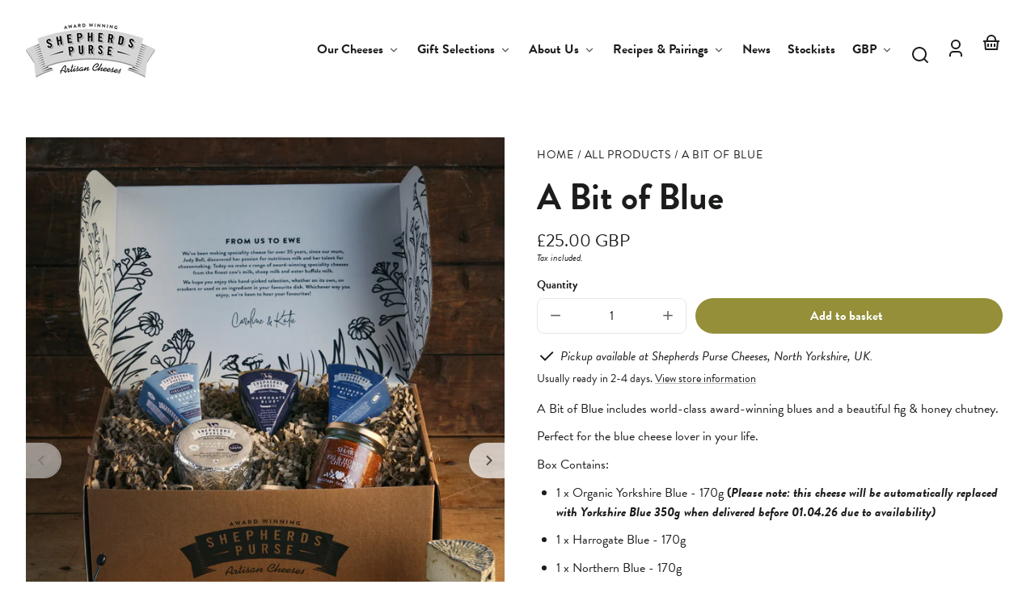

--- FILE ---
content_type: text/html; charset=utf-8
request_url: https://www.shepherdspurse.co.uk/collections/our-cheeses/products/a-bit-of-blue
body_size: 58896
content:
<!doctype html>
<html class="no-js" lang="en">
  <head>
    <meta charset="utf-8">
    <meta http-equiv="X-UA-Compatible" content="IE=edge">
    <meta name="viewport" content="width=device-width,initial-scale=1">
    <meta name="theme-color" content="">
    <link rel="canonical" href="https://www.shepherdspurse.co.uk/products/a-bit-of-blue">
    <link rel="preconnect" href="https://cdn.shopify.com" crossorigin><link rel="icon" type="image/png" href="//www.shepherdspurse.co.uk/cdn/shop/files/favicon.png?crop=center&height=48&v=1613161515&width=48"><link rel="preconnect" href="https://fonts.shopifycdn.com" crossorigin><title>
      A Bit of Blue
 &ndash; Shepherds Purse Cheeses</title>

    
      <meta name="description" content="For the blue cheese lover in your life. Containing a selection of our award winning cow&#39;s milk blue cheeses.">
    

    

<meta property="og:site_name" content="Shepherds Purse Cheeses">
<meta property="og:url" content="https://www.shepherdspurse.co.uk/products/a-bit-of-blue">
<meta property="og:title" content="A Bit of Blue">
<meta property="og:type" content="product">
<meta property="og:description" content="For the blue cheese lover in your life. Containing a selection of our award winning cow&#39;s milk blue cheeses."><meta property="og:image" content="http://www.shepherdspurse.co.uk/cdn/shop/files/Bit_of_Blue_7a76e708-9c48-49b4-8944-36d462ddaf0a.png?v=1759492309">
  <meta property="og:image:secure_url" content="https://www.shepherdspurse.co.uk/cdn/shop/files/Bit_of_Blue_7a76e708-9c48-49b4-8944-36d462ddaf0a.png?v=1759492309">
  <meta property="og:image:width" content="1080">
  <meta property="og:image:height" content="1350"><meta property="og:price:amount" content="25.00">
  <meta property="og:price:currency" content="GBP"><meta name="twitter:card" content="summary_large_image">
<meta name="twitter:title" content="A Bit of Blue">
<meta name="twitter:description" content="For the blue cheese lover in your life. Containing a selection of our award winning cow&#39;s milk blue cheeses.">


    <script src="//www.shepherdspurse.co.uk/cdn/shop/t/33/assets/constants.js?v=69032263048807321231748342313" defer="defer"></script>
    <script src="//www.shepherdspurse.co.uk/cdn/shop/t/33/assets/pubsub.js?v=162490899887979251748342310" defer="defer"></script>
    <script src="//www.shepherdspurse.co.uk/cdn/shop/t/33/assets/global.js?v=165914899274856816481748342311" defer="defer"></script>
    <script src="//www.shepherdspurse.co.uk/cdn/shop/t/33/assets/search-form.js?v=19757947218982769041748342311" defer="defer"></script>

    <script>window.performance && window.performance.mark && window.performance.mark('shopify.content_for_header.start');</script><meta name="facebook-domain-verification" content="48h0pfnshb3tzpmf4ne0ueehyq6a1u">
<meta name="google-site-verification" content="-6ijM73uirQSpgRcCzsd8K_XIxu_2uV08feEyYBKhm8">
<meta id="shopify-digital-wallet" name="shopify-digital-wallet" content="/391872537/digital_wallets/dialog">
<meta name="shopify-checkout-api-token" content="3caad0a55b039c6f651bfe061b137a14">
<meta id="in-context-paypal-metadata" data-shop-id="391872537" data-venmo-supported="false" data-environment="production" data-locale="en_US" data-paypal-v4="true" data-currency="GBP">
<link rel="alternate" type="application/json+oembed" href="https://www.shepherdspurse.co.uk/products/a-bit-of-blue.oembed">
<script async="async" src="/checkouts/internal/preloads.js?locale=en-GB"></script>
<link rel="preconnect" href="https://shop.app" crossorigin="anonymous">
<script async="async" src="https://shop.app/checkouts/internal/preloads.js?locale=en-GB&shop_id=391872537" crossorigin="anonymous"></script>
<script id="apple-pay-shop-capabilities" type="application/json">{"shopId":391872537,"countryCode":"GB","currencyCode":"GBP","merchantCapabilities":["supports3DS"],"merchantId":"gid:\/\/shopify\/Shop\/391872537","merchantName":"Shepherds Purse Cheeses","requiredBillingContactFields":["postalAddress","email","phone"],"requiredShippingContactFields":["postalAddress","email","phone"],"shippingType":"shipping","supportedNetworks":["visa","maestro","masterCard","amex","discover","elo"],"total":{"type":"pending","label":"Shepherds Purse Cheeses","amount":"1.00"},"shopifyPaymentsEnabled":true,"supportsSubscriptions":true}</script>
<script id="shopify-features" type="application/json">{"accessToken":"3caad0a55b039c6f651bfe061b137a14","betas":["rich-media-storefront-analytics"],"domain":"www.shepherdspurse.co.uk","predictiveSearch":true,"shopId":391872537,"locale":"en"}</script>
<script>var Shopify = Shopify || {};
Shopify.shop = "shepherdspursecheeses.myshopify.com";
Shopify.locale = "en";
Shopify.currency = {"active":"GBP","rate":"1.0"};
Shopify.country = "GB";
Shopify.theme = {"name":"shepherdspurse.co.uk\/production","id":179851198844,"schema_name":"Whisk","schema_version":"11.0.0","theme_store_id":null,"role":"main"};
Shopify.theme.handle = "null";
Shopify.theme.style = {"id":null,"handle":null};
Shopify.cdnHost = "www.shepherdspurse.co.uk/cdn";
Shopify.routes = Shopify.routes || {};
Shopify.routes.root = "/";</script>
<script type="module">!function(o){(o.Shopify=o.Shopify||{}).modules=!0}(window);</script>
<script>!function(o){function n(){var o=[];function n(){o.push(Array.prototype.slice.apply(arguments))}return n.q=o,n}var t=o.Shopify=o.Shopify||{};t.loadFeatures=n(),t.autoloadFeatures=n()}(window);</script>
<script>
  window.ShopifyPay = window.ShopifyPay || {};
  window.ShopifyPay.apiHost = "shop.app\/pay";
  window.ShopifyPay.redirectState = null;
</script>
<script id="shop-js-analytics" type="application/json">{"pageType":"product"}</script>
<script defer="defer" async type="module" src="//www.shepherdspurse.co.uk/cdn/shopifycloud/shop-js/modules/v2/client.init-shop-cart-sync_IZsNAliE.en.esm.js"></script>
<script defer="defer" async type="module" src="//www.shepherdspurse.co.uk/cdn/shopifycloud/shop-js/modules/v2/chunk.common_0OUaOowp.esm.js"></script>
<script type="module">
  await import("//www.shepherdspurse.co.uk/cdn/shopifycloud/shop-js/modules/v2/client.init-shop-cart-sync_IZsNAliE.en.esm.js");
await import("//www.shepherdspurse.co.uk/cdn/shopifycloud/shop-js/modules/v2/chunk.common_0OUaOowp.esm.js");

  window.Shopify.SignInWithShop?.initShopCartSync?.({"fedCMEnabled":true,"windoidEnabled":true});

</script>
<script>
  window.Shopify = window.Shopify || {};
  if (!window.Shopify.featureAssets) window.Shopify.featureAssets = {};
  window.Shopify.featureAssets['shop-js'] = {"shop-cart-sync":["modules/v2/client.shop-cart-sync_DLOhI_0X.en.esm.js","modules/v2/chunk.common_0OUaOowp.esm.js"],"init-fed-cm":["modules/v2/client.init-fed-cm_C6YtU0w6.en.esm.js","modules/v2/chunk.common_0OUaOowp.esm.js"],"shop-button":["modules/v2/client.shop-button_BCMx7GTG.en.esm.js","modules/v2/chunk.common_0OUaOowp.esm.js"],"shop-cash-offers":["modules/v2/client.shop-cash-offers_BT26qb5j.en.esm.js","modules/v2/chunk.common_0OUaOowp.esm.js","modules/v2/chunk.modal_CGo_dVj3.esm.js"],"init-windoid":["modules/v2/client.init-windoid_B9PkRMql.en.esm.js","modules/v2/chunk.common_0OUaOowp.esm.js"],"init-shop-email-lookup-coordinator":["modules/v2/client.init-shop-email-lookup-coordinator_DZkqjsbU.en.esm.js","modules/v2/chunk.common_0OUaOowp.esm.js"],"shop-toast-manager":["modules/v2/client.shop-toast-manager_Di2EnuM7.en.esm.js","modules/v2/chunk.common_0OUaOowp.esm.js"],"shop-login-button":["modules/v2/client.shop-login-button_BtqW_SIO.en.esm.js","modules/v2/chunk.common_0OUaOowp.esm.js","modules/v2/chunk.modal_CGo_dVj3.esm.js"],"avatar":["modules/v2/client.avatar_BTnouDA3.en.esm.js"],"pay-button":["modules/v2/client.pay-button_CWa-C9R1.en.esm.js","modules/v2/chunk.common_0OUaOowp.esm.js"],"init-shop-cart-sync":["modules/v2/client.init-shop-cart-sync_IZsNAliE.en.esm.js","modules/v2/chunk.common_0OUaOowp.esm.js"],"init-customer-accounts":["modules/v2/client.init-customer-accounts_DenGwJTU.en.esm.js","modules/v2/client.shop-login-button_BtqW_SIO.en.esm.js","modules/v2/chunk.common_0OUaOowp.esm.js","modules/v2/chunk.modal_CGo_dVj3.esm.js"],"init-shop-for-new-customer-accounts":["modules/v2/client.init-shop-for-new-customer-accounts_JdHXxpS9.en.esm.js","modules/v2/client.shop-login-button_BtqW_SIO.en.esm.js","modules/v2/chunk.common_0OUaOowp.esm.js","modules/v2/chunk.modal_CGo_dVj3.esm.js"],"init-customer-accounts-sign-up":["modules/v2/client.init-customer-accounts-sign-up_D6__K_p8.en.esm.js","modules/v2/client.shop-login-button_BtqW_SIO.en.esm.js","modules/v2/chunk.common_0OUaOowp.esm.js","modules/v2/chunk.modal_CGo_dVj3.esm.js"],"checkout-modal":["modules/v2/client.checkout-modal_C_ZQDY6s.en.esm.js","modules/v2/chunk.common_0OUaOowp.esm.js","modules/v2/chunk.modal_CGo_dVj3.esm.js"],"shop-follow-button":["modules/v2/client.shop-follow-button_XetIsj8l.en.esm.js","modules/v2/chunk.common_0OUaOowp.esm.js","modules/v2/chunk.modal_CGo_dVj3.esm.js"],"lead-capture":["modules/v2/client.lead-capture_DvA72MRN.en.esm.js","modules/v2/chunk.common_0OUaOowp.esm.js","modules/v2/chunk.modal_CGo_dVj3.esm.js"],"shop-login":["modules/v2/client.shop-login_ClXNxyh6.en.esm.js","modules/v2/chunk.common_0OUaOowp.esm.js","modules/v2/chunk.modal_CGo_dVj3.esm.js"],"payment-terms":["modules/v2/client.payment-terms_CNlwjfZz.en.esm.js","modules/v2/chunk.common_0OUaOowp.esm.js","modules/v2/chunk.modal_CGo_dVj3.esm.js"]};
</script>
<script>(function() {
  var isLoaded = false;
  function asyncLoad() {
    if (isLoaded) return;
    isLoaded = true;
    var urls = ["https:\/\/cdn.giftship.app\/build\/storefront\/giftship.js?shop=shepherdspursecheeses.myshopify.com"];
    for (var i = 0; i < urls.length; i++) {
      var s = document.createElement('script');
      s.type = 'text/javascript';
      s.async = true;
      s.src = urls[i];
      var x = document.getElementsByTagName('script')[0];
      x.parentNode.insertBefore(s, x);
    }
  };
  if(window.attachEvent) {
    window.attachEvent('onload', asyncLoad);
  } else {
    window.addEventListener('load', asyncLoad, false);
  }
})();</script>
<script id="__st">var __st={"a":391872537,"offset":0,"reqid":"f82be6ea-1227-4b85-918b-302ab7bfb063-1768523990","pageurl":"www.shepherdspurse.co.uk\/collections\/our-cheeses\/products\/a-bit-of-blue","u":"3ae44d6e29f1","p":"product","rtyp":"product","rid":1319481278587};</script>
<script>window.ShopifyPaypalV4VisibilityTracking = true;</script>
<script id="captcha-bootstrap">!function(){'use strict';const t='contact',e='account',n='new_comment',o=[[t,t],['blogs',n],['comments',n],[t,'customer']],c=[[e,'customer_login'],[e,'guest_login'],[e,'recover_customer_password'],[e,'create_customer']],r=t=>t.map((([t,e])=>`form[action*='/${t}']:not([data-nocaptcha='true']) input[name='form_type'][value='${e}']`)).join(','),a=t=>()=>t?[...document.querySelectorAll(t)].map((t=>t.form)):[];function s(){const t=[...o],e=r(t);return a(e)}const i='password',u='form_key',d=['recaptcha-v3-token','g-recaptcha-response','h-captcha-response',i],f=()=>{try{return window.sessionStorage}catch{return}},m='__shopify_v',_=t=>t.elements[u];function p(t,e,n=!1){try{const o=window.sessionStorage,c=JSON.parse(o.getItem(e)),{data:r}=function(t){const{data:e,action:n}=t;return t[m]||n?{data:e,action:n}:{data:t,action:n}}(c);for(const[e,n]of Object.entries(r))t.elements[e]&&(t.elements[e].value=n);n&&o.removeItem(e)}catch(o){console.error('form repopulation failed',{error:o})}}const l='form_type',E='cptcha';function T(t){t.dataset[E]=!0}const w=window,h=w.document,L='Shopify',v='ce_forms',y='captcha';let A=!1;((t,e)=>{const n=(g='f06e6c50-85a8-45c8-87d0-21a2b65856fe',I='https://cdn.shopify.com/shopifycloud/storefront-forms-hcaptcha/ce_storefront_forms_captcha_hcaptcha.v1.5.2.iife.js',D={infoText:'Protected by hCaptcha',privacyText:'Privacy',termsText:'Terms'},(t,e,n)=>{const o=w[L][v],c=o.bindForm;if(c)return c(t,g,e,D).then(n);var r;o.q.push([[t,g,e,D],n]),r=I,A||(h.body.append(Object.assign(h.createElement('script'),{id:'captcha-provider',async:!0,src:r})),A=!0)});var g,I,D;w[L]=w[L]||{},w[L][v]=w[L][v]||{},w[L][v].q=[],w[L][y]=w[L][y]||{},w[L][y].protect=function(t,e){n(t,void 0,e),T(t)},Object.freeze(w[L][y]),function(t,e,n,w,h,L){const[v,y,A,g]=function(t,e,n){const i=e?o:[],u=t?c:[],d=[...i,...u],f=r(d),m=r(i),_=r(d.filter((([t,e])=>n.includes(e))));return[a(f),a(m),a(_),s()]}(w,h,L),I=t=>{const e=t.target;return e instanceof HTMLFormElement?e:e&&e.form},D=t=>v().includes(t);t.addEventListener('submit',(t=>{const e=I(t);if(!e)return;const n=D(e)&&!e.dataset.hcaptchaBound&&!e.dataset.recaptchaBound,o=_(e),c=g().includes(e)&&(!o||!o.value);(n||c)&&t.preventDefault(),c&&!n&&(function(t){try{if(!f())return;!function(t){const e=f();if(!e)return;const n=_(t);if(!n)return;const o=n.value;o&&e.removeItem(o)}(t);const e=Array.from(Array(32),(()=>Math.random().toString(36)[2])).join('');!function(t,e){_(t)||t.append(Object.assign(document.createElement('input'),{type:'hidden',name:u})),t.elements[u].value=e}(t,e),function(t,e){const n=f();if(!n)return;const o=[...t.querySelectorAll(`input[type='${i}']`)].map((({name:t})=>t)),c=[...d,...o],r={};for(const[a,s]of new FormData(t).entries())c.includes(a)||(r[a]=s);n.setItem(e,JSON.stringify({[m]:1,action:t.action,data:r}))}(t,e)}catch(e){console.error('failed to persist form',e)}}(e),e.submit())}));const S=(t,e)=>{t&&!t.dataset[E]&&(n(t,e.some((e=>e===t))),T(t))};for(const o of['focusin','change'])t.addEventListener(o,(t=>{const e=I(t);D(e)&&S(e,y())}));const B=e.get('form_key'),M=e.get(l),P=B&&M;t.addEventListener('DOMContentLoaded',(()=>{const t=y();if(P)for(const e of t)e.elements[l].value===M&&p(e,B);[...new Set([...A(),...v().filter((t=>'true'===t.dataset.shopifyCaptcha))])].forEach((e=>S(e,t)))}))}(h,new URLSearchParams(w.location.search),n,t,e,['guest_login'])})(!0,!0)}();</script>
<script integrity="sha256-4kQ18oKyAcykRKYeNunJcIwy7WH5gtpwJnB7kiuLZ1E=" data-source-attribution="shopify.loadfeatures" defer="defer" src="//www.shepherdspurse.co.uk/cdn/shopifycloud/storefront/assets/storefront/load_feature-a0a9edcb.js" crossorigin="anonymous"></script>
<script crossorigin="anonymous" defer="defer" src="//www.shepherdspurse.co.uk/cdn/shopifycloud/storefront/assets/shopify_pay/storefront-65b4c6d7.js?v=20250812"></script>
<script data-source-attribution="shopify.dynamic_checkout.dynamic.init">var Shopify=Shopify||{};Shopify.PaymentButton=Shopify.PaymentButton||{isStorefrontPortableWallets:!0,init:function(){window.Shopify.PaymentButton.init=function(){};var t=document.createElement("script");t.src="https://www.shepherdspurse.co.uk/cdn/shopifycloud/portable-wallets/latest/portable-wallets.en.js",t.type="module",document.head.appendChild(t)}};
</script>
<script data-source-attribution="shopify.dynamic_checkout.buyer_consent">
  function portableWalletsHideBuyerConsent(e){var t=document.getElementById("shopify-buyer-consent"),n=document.getElementById("shopify-subscription-policy-button");t&&n&&(t.classList.add("hidden"),t.setAttribute("aria-hidden","true"),n.removeEventListener("click",e))}function portableWalletsShowBuyerConsent(e){var t=document.getElementById("shopify-buyer-consent"),n=document.getElementById("shopify-subscription-policy-button");t&&n&&(t.classList.remove("hidden"),t.removeAttribute("aria-hidden"),n.addEventListener("click",e))}window.Shopify?.PaymentButton&&(window.Shopify.PaymentButton.hideBuyerConsent=portableWalletsHideBuyerConsent,window.Shopify.PaymentButton.showBuyerConsent=portableWalletsShowBuyerConsent);
</script>
<script data-source-attribution="shopify.dynamic_checkout.cart.bootstrap">document.addEventListener("DOMContentLoaded",(function(){function t(){return document.querySelector("shopify-accelerated-checkout-cart, shopify-accelerated-checkout")}if(t())Shopify.PaymentButton.init();else{new MutationObserver((function(e,n){t()&&(Shopify.PaymentButton.init(),n.disconnect())})).observe(document.body,{childList:!0,subtree:!0})}}));
</script>
<link id="shopify-accelerated-checkout-styles" rel="stylesheet" media="screen" href="https://www.shepherdspurse.co.uk/cdn/shopifycloud/portable-wallets/latest/accelerated-checkout-backwards-compat.css" crossorigin="anonymous">
<style id="shopify-accelerated-checkout-cart">
        #shopify-buyer-consent {
  margin-top: 1em;
  display: inline-block;
  width: 100%;
}

#shopify-buyer-consent.hidden {
  display: none;
}

#shopify-subscription-policy-button {
  background: none;
  border: none;
  padding: 0;
  text-decoration: underline;
  font-size: inherit;
  cursor: pointer;
}

#shopify-subscription-policy-button::before {
  box-shadow: none;
}

      </style>

<script>window.performance && window.performance.mark && window.performance.mark('shopify.content_for_header.end');</script>


    <style data-shopify>
      @font-face {
  font-family: Cabin;
  font-weight: 400;
  font-style: normal;
  font-display: swap;
  src: url("//www.shepherdspurse.co.uk/cdn/fonts/cabin/cabin_n4.cefc6494a78f87584a6f312fea532919154f66fe.woff2") format("woff2"),
       url("//www.shepherdspurse.co.uk/cdn/fonts/cabin/cabin_n4.8c16611b00f59d27f4b27ce4328dfe514ce77517.woff") format("woff");
}

      @font-face {
  font-family: Cabin;
  font-weight: 700;
  font-style: normal;
  font-display: swap;
  src: url("//www.shepherdspurse.co.uk/cdn/fonts/cabin/cabin_n7.255204a342bfdbc9ae2017bd4e6a90f8dbb2f561.woff2") format("woff2"),
       url("//www.shepherdspurse.co.uk/cdn/fonts/cabin/cabin_n7.e2afa22a0d0f4b64da3569c990897429d40ff5c0.woff") format("woff");
}

      @font-face {
  font-family: Cabin;
  font-weight: 400;
  font-style: italic;
  font-display: swap;
  src: url("//www.shepherdspurse.co.uk/cdn/fonts/cabin/cabin_i4.d89c1b32b09ecbc46c12781fcf7b2085f17c0be9.woff2") format("woff2"),
       url("//www.shepherdspurse.co.uk/cdn/fonts/cabin/cabin_i4.0a521b11d0b69adfc41e22a263eec7c02aecfe99.woff") format("woff");
}

      @font-face {
  font-family: Cabin;
  font-weight: 700;
  font-style: italic;
  font-display: swap;
  src: url("//www.shepherdspurse.co.uk/cdn/fonts/cabin/cabin_i7.ef2404c08a493e7ccbc92d8c39adf683f40e1fb5.woff2") format("woff2"),
       url("//www.shepherdspurse.co.uk/cdn/fonts/cabin/cabin_i7.480421791818000fc8a5d4134822321b5d7964f8.woff") format("woff");
}

      @font-face {
  font-family: Eczar;
  font-weight: 400;
  font-style: normal;
  font-display: swap;
  src: url("//www.shepherdspurse.co.uk/cdn/fonts/eczar/eczar_n4.48b383b82b7018c483e235e09b12eaed219ba164.woff2") format("woff2"),
       url("//www.shepherdspurse.co.uk/cdn/fonts/eczar/eczar_n4.8122d5101c169713b2082798cf677e00747cc664.woff") format("woff");
}

      @font-face {
  font-family: Eczar;
  font-weight: 700;
  font-style: normal;
  font-display: swap;
  src: url("//www.shepherdspurse.co.uk/cdn/fonts/eczar/eczar_n7.62b299da37a5dbc2dbff5fa156b306d2e477aa3a.woff2") format("woff2"),
       url("//www.shepherdspurse.co.uk/cdn/fonts/eczar/eczar_n7.6e0786a7dc9cf9aa25243901a5322ce39ccec791.woff") format("woff");
}

      @font-face {
  font-family: "Quattrocento Sans";
  font-weight: 400;
  font-style: normal;
  font-display: swap;
  src: url("//www.shepherdspurse.co.uk/cdn/fonts/quattrocento_sans/quattrocentosans_n4.ce5e9bf514e68f53bdd875976847cf755c702eaa.woff2") format("woff2"),
       url("//www.shepherdspurse.co.uk/cdn/fonts/quattrocento_sans/quattrocentosans_n4.44bbfb57d228eb8bb083d1f98e7d96e16137abce.woff") format("woff");
}

      @font-face {
  font-family: "Quattrocento Sans";
  font-weight: 700;
  font-style: normal;
  font-display: swap;
  src: url("//www.shepherdspurse.co.uk/cdn/fonts/quattrocento_sans/quattrocentosans_n7.bdda9092621b2e3b4284b12e8f0c092969b176c1.woff2") format("woff2"),
       url("//www.shepherdspurse.co.uk/cdn/fonts/quattrocento_sans/quattrocentosans_n7.3f8ab2a91343269966c4aa4831bcd588e7ce07b9.woff") format("woff");
}

:root {
        --border-radius-square: 50%;
        --border-radius-pill: 9999px;;
        --border-radius: 8px;

        --space-xsmall: 0.33rem;
        --space-small: 0.66rem;
        --space-medium: 1rem;
        --space-large: 2rem;
        --space-xlarge: 4rem;

        --font-body-family: Cabin, sans-serif;
        --font-body-style: normal;
        --font-body-weight: 400;
        --font-body-size: 16px;
        --font-body-text-transform: unset;
        --font-body-letter-spacing: 0;
        --font-heading-family: Eczar, serif;
        --font-heading-style: normal;
        --font-heading-weight: 400;
        --font-heading-base-size: 2.8rem;
        
          --font-heading-text-transform: none;
          --font-heading-letter-spacing: 0;
        
        --font-heading-size-large: var(--font-heading-base-size);
        --font-heading-size-medium: calc(var(--font-heading-base-size) * 0.8);
        --font-heading-size-small: calc(var(--font-heading-base-size) * 0.6);
        --font-heading-size-xsmall: 1.3rem;
        --font-heading-line-height: 1.15;
        --font-copy-size-xlarge: 1.4em;
        --font-copy-size-large: 1.25em;
        --font-copy-size-small: 0.9em;
        --font-copy-size-xsmall: 0.775em;
        --font-copy-size-xxsmall: 0.7em;
        --font-copy-line-height: 1.5;
        --font-accent-family: "Quattrocento Sans", sans-serif;
        --font-accent-style: normal;
        --font-accent-weight: 400;
        
          --font-accent-text-transform: uppercase;
          --font-accent-letter-spacing: 0.05em;
        
        --font-accent-line-height: 1.1;
        --font-accent-base-size: 0.85rem;
        --font-button-family: var(--font-body-family);
        --font-button-letter-spacing: var(--font-body-letter-spacing);
        --font-button-text-transform: var(--font-body-text-transform);
        --font-button-size: 1rem;

        --product-image-aspect-ratio: 0.75;
        
          --product-image-aspect-ratio-fallback-padding-top: 133.33%;
        

        --border-color-opacity: 0.25;
        --color-border: #e6e6e6;
        --color-background-raw: 0, 0%, 100%;
        --color-foreground-raw: 120, 2%, 11%;
        --color-primary-raw: 57, 45%, 40%;
        --color-secondary-raw: 15, 55%, 96%;
        --color-tertiary-raw: 200, 15%, 85%;
        --color-quaternary-raw: 181, 53%, 16%;
        --color-quinary-raw: 289, 39%, 27%;
        --color-senary-raw: 198, 35%, 46%;
        --color-primary-contrast-raw: 0, 0%, 100%;
        --color-secondary-contrast-raw: 120, 2%, 11%;
        --color-tertiary-contrast-raw: 120, 2%, 11%;
        --color-quaternary-contrast-raw: 0, 0%, 100%;
        --color-quinary-contrast-raw: 0, 0%, 100%;
        --color-senary-contrast-raw: 0, 0%, 100%;
        --color-site-header-bg: #ffffff;
        --color-site-header-border: #e6e6e6;
        --color-nav-text: #1c1d1c;
        --color-nav-text-raw: 120, 2%, 11%;
        --color-site-footer-bg: #1c1d1c;
        --color-site-footer-text-raw: 0, 0%, 100%;
        --color-site-footer-text: #ffffff;
        --color-site-footer-border: #434343;
        --color-badge-default: #e6e6e6;
        --color-sale-badge-bg: #ca663f;
        --color-sale-badge-text: #ffffff;
        --color-sold-out-badge-bg: #ececec;
        --color-sold-out-badge-text: #434543;
        --color-coming-soon-badge-bg: #e9ece0;
        --color-coming-soon-badge-text: #000000;
        --color-new-badge-bg: #edd8d0;
        --color-new-badge-text: #1c1d1c;
        --color-foreground: hsl(var(--color-foreground-raw));
        --color-background: hsl(var(--color-background-raw));
        --color-image-placeholder: linear-gradient(335deg, rgba(244, 242, 234, 1) 14%, rgba(224, 232, 234, 1) 100%);
        --color-primary: hsl(var(--color-primary-raw));
        --color-secondary: hsl(var(--color-secondary-raw));
        --color-tertiary: hsl(var(--color-tertiary-raw));
        --color-quaternary: hsl(var(--color-quaternary-raw));
        --color-quinary: hsl(var(--color-quinary-raw));
        --color-senary: hsl(var(--color-senary-raw));
        --color-primary-contrast: hsl(var(--color-primary-contrast-raw));
        --color-secondary-contrast: hsl(var(--color-secondary-contrast-raw));
        --color-tertiary-contrast: hsl(var(--color-tertiary-contrast-raw));
        --color-quaternary-contrast: hsl(var(--color-quaternary-contrast-raw));
        --color-quinary-contrast: hsl(var(--color-quinary-contrast-raw));
        --color-senary-contrast: hsl(var(--color-senary-contrast-raw));
        --color-box-shadow: hsla(var(--color-foreground-raw), 0.15);
        --color-overlay: hsla(var(--color-foreground-raw), 0.7);
        --color-default: var(--color-background);
        --color-inverse: var(--color-foreground);
        --color-discount-bg: hsla(var(--color-foreground-raw), 0.07);

        --border-size--thick: 2px;
        --border-size--thin: 1px;
        --border--thin: var(--border-size--thin) solid var(--color-border);
        --border--thick: var(--border-size--thick) solid var(--color-border);
        --border-radius-arch: 70px;
        --border-radius-rounded: 50px;
        --box-shadow--bottom: 0 12px 20px -15px var(--color-box-shadow);
        --box-shadow--all-sides: 0 0 20px var(--color-box-shadow);
        --box-shadow--all-sides-small: 0 0 10px var(--color-box-shadow);

        --space-drawer-sides: var(--space-medium);
        --space-viewport-sides: var(--space-large);
        --space-grid-gap: var(--space-large);
        --space-between-product-blocks: 15px;

        --scrollbar-width: 0px;
        --container-max-width-copy: 45rem;
        --container-width-form: 38ch;
        --container-width-large: 62rem;
        --container-width-medium: 40rem;
        --container-width-small: 24rem;
        --drawer-width: 380px;
        --page-width: 100rem;
        --drawer-header-height: 5rem;
        --pointer-element-min-height: 44px;
        --button-tag-height: calc(var(--pointer-element-min-height) * 0.75);
        --link-underline-offset: 0.25em;
        /* Overriden by global.js function setCSSVariables */
        --site-header-height: var(--pointer-element-min-height);
        --site-footer-height: 200px;

        --transition-duration: 200ms;
        --transition-duration-long: 500ms;
        --transition-timing-function: ease;

        --z-index-hidden: -1;
        --z-index-background: 0;
        --z-index-base: 1;
        --z-index-overlay: 2;
        --z-index-overlay-interaction: 3;
        --z-index-slideshow-interaction: 5;
        --z-index-drawer-footer: 6;
        --z-index-header-under-freeze: 10;
        --z-index-site-footer: 90;
        --z-index-pop-up-open: 92;
        --z-index-pop-up-overlay: 93;
        --z-index-newsletter-modal: 95;
        --z-index-product-quick-add: 100;
        --z-index-announcement-bar: 109;
        --z-index-site-header: 110;
        --z-index-site-header-heading: 111;
        --z-index-skip-to-content-link: 115;
        --z-index-search-on-mobile: 120;
        --z-index-freeze-overlay: 195;
        --z-index-header-dropdown: 199;
        --z-index-drawer: 200;
        --z-index-modal-overlay: 249;
        --z-index-modal: 250;
        --z-index-age-verifier: 300;
      }

      @media screen and (max-width: 767px) {
        :root {
          --space-grid-gap: var(--space-medium);
          --space-viewport-sides: var(--space-medium);
          --font-heading-size-large: calc(var(--font-heading-base-size) * 0.8);
          --font-heading-size-medium: calc(var(--font-heading-base-size) * 0.6);
          --font-heading-size-small: calc(var(--font-heading-base-size) * 0.5);
          --font-heading-size-xsmall: 1.2rem;
        }
      }

      *,
      *::before,
      *::after {
        box-sizing: border-box;
      }

      html {
        background-color: var(--color-background);
        box-sizing: border-box;
        font-size: var(--font-body-size);
        min-height: 100%;
      }

      body {
        accent-color: var(--color-primary);
        color: var(--color-foreground);
        font-family: var(--font-body-family);
        font-size: 1rem;
        -moz-osx-font-smoothing: grayscale;
        -webkit-font-smoothing: antialiased;
        font-style: var(--font-body-style);
        font-weight: var(--font-body-weight);
        height: 100%;
        line-height: var(--font-copy-line-height);
        margin: 0;
        min-height: 100vh;
        position: relative;
      }

      

      
        .fade-in-image img {
          position: absolute;
          width: 100%;
          height: 100%;
          opacity: 0;
          transition: opacity 400ms ease-in;
        }

        .fade-in-image.fade-in-image--loaded img,
        .no-js .fade-in-image img,
        .product-recommendations .fade-in-image img,
        .predictive-search .fade-in-image img,
        .cart-items .fade-in-image img,
        .shopify-design-mode .fade-in-image img {
          opacity: 1 !important;
        }

        @media screen and (hover: hover) and (pointer: fine) {
          .media-gallery__image-container img {
            opacity: 0;
            transition: opacity 400ms ease-in;
          }

          .media-gallery__image-container.loaded img {
            opacity: 1;
          }
        }
      
    </style>

    <link href="//www.shepherdspurse.co.uk/cdn/shop/t/33/assets/styles-base.css?v=105445892155020902511748342313" rel="stylesheet" type="text/css" media="all" />
    <link href="//www.shepherdspurse.co.uk/cdn/shop/t/33/assets/styles-buttons.css?v=136373075931366141571748342308" rel="stylesheet" type="text/css" media="all" />
    <link href="//www.shepherdspurse.co.uk/cdn/shop/t/33/assets/styles-component-announcement-bar.css?v=91305548273133984071748342310" rel="stylesheet" type="text/css" media="all" />
    <link href="//www.shepherdspurse.co.uk/cdn/shop/t/33/assets/styles-component-header.css?v=71560879739840309901748342314" rel="stylesheet" type="text/css" media="all" />
    <link href="//www.shepherdspurse.co.uk/cdn/shop/t/33/assets/styles-component-banner.css?v=21220531381860861501748342311" rel="stylesheet" type="text/css" media="all" />
    <link href="//www.shepherdspurse.co.uk/cdn/shop/t/33/assets/styles-component-accordion.css?v=65963200987086808411748342308" rel="stylesheet" type="text/css" media="all" />
    <link href="//www.shepherdspurse.co.uk/cdn/shop/t/33/assets/styles-component-badge.css?v=144349064867762319891748342310" rel="stylesheet" type="text/css" media="all" />
    <link href="//www.shepherdspurse.co.uk/cdn/shop/t/33/assets/styles-component-cards.css?v=72159813377235269471748342314" rel="stylesheet" type="text/css" media="all" />
    <link href="//www.shepherdspurse.co.uk/cdn/shop/t/33/assets/styles-component-loader.css?v=19355263322091887921748342309" rel="stylesheet" type="text/css" media="all" />
    <link href="//www.shepherdspurse.co.uk/cdn/shop/t/33/assets/styles-component-pagination.css?v=12704901165428546061748342309" rel="stylesheet" type="text/css" media="all" />
    <link href="//www.shepherdspurse.co.uk/cdn/shop/t/33/assets/styles-component-slider.css?v=173196918352874282941748342313" rel="stylesheet" type="text/css" media="all" />
    <link href="//www.shepherdspurse.co.uk/cdn/shop/t/33/assets/vendor-swiper.css?v=100887633943201866951748342307" rel="stylesheet" type="text/css" media="all" />
    <link href="//www.shepherdspurse.co.uk/cdn/shop/t/33/assets/styles-utilities-align-display.css?v=154952393300895998631748342311" rel="stylesheet" type="text/css" media="all" />
    <link href="//www.shepherdspurse.co.uk/cdn/shop/t/33/assets/styles-utilities-animations.css?v=46963381867819055221748342312" rel="stylesheet" type="text/css" media="all" />
    <link href="//www.shepherdspurse.co.uk/cdn/shop/t/33/assets/styles-utilities-colors.css?v=105210572258142982511748342313" rel="stylesheet" type="text/css" media="all" />
    <link href="//www.shepherdspurse.co.uk/cdn/shop/t/33/assets/styles-utilities-containers.css?v=170236130488024248341748342313" rel="stylesheet" type="text/css" media="all" />
    <link href="//www.shepherdspurse.co.uk/cdn/shop/t/33/assets/styles-utilities-element-object.css?v=18906199784606802351748342308" rel="stylesheet" type="text/css" media="all" />
    <link href="//www.shepherdspurse.co.uk/cdn/shop/t/33/assets/styles-utilities-flex-grid.css?v=12026128043639197721748342309" rel="stylesheet" type="text/css" media="all" />
    <link href="//www.shepherdspurse.co.uk/cdn/shop/t/33/assets/styles-utilities-forms.css?v=15676349795811235531748342310" rel="stylesheet" type="text/css" media="all" />
    <link href="//www.shepherdspurse.co.uk/cdn/shop/t/33/assets/styles-utilities-misc.css?v=171481812426709739301748342310" rel="stylesheet" type="text/css" media="all" />
    <link href="//www.shepherdspurse.co.uk/cdn/shop/t/33/assets/styles-utilities-typography.css?v=17519655925124702261748342312" rel="stylesheet" type="text/css" media="all" />
    <link href="//www.shepherdspurse.co.uk/cdn/shop/t/33/assets/styles-utilities-spacing.css?v=76107798846909205711748342312" rel="stylesheet" type="text/css" media="all" />

    
      <style>
        @import 'https://use.typekit.net/pui6cpl.css';

:root {
  --font-body-family: "brandon-grotesque";
  --font-body-weight: 400;

  --font-heading-family: "brandon-grotesque";
  --font-heading-style: normal;
  --font-heading-weight: 700;

  --font-accent-family: "brandon-grotesque";
  --font-accent-style: italic;
  --font-accent-weight: 400;
}
      </style>
    

    
      
    

    <script>document.documentElement.className = document.documentElement.className.replace('no-js', 'js');</script>
    <script>
      document.addEventListener('giftship.drawer-cart.opened', function(e) {
        console.log("giftship.drawer-cart.opened", e);
      });
    </script>
    <script src="//www.shepherdspurse.co.uk/cdn/shop/t/33/assets/custom-cart-drawer.js?v=59689881094069162611749625942" defer="defer"></script>
  <!-- BEGIN app block: shopify://apps/klaviyo-email-marketing-sms/blocks/klaviyo-onsite-embed/2632fe16-c075-4321-a88b-50b567f42507 -->












  <script async src="https://static.klaviyo.com/onsite/js/USCzfS/klaviyo.js?company_id=USCzfS"></script>
  <script>!function(){if(!window.klaviyo){window._klOnsite=window._klOnsite||[];try{window.klaviyo=new Proxy({},{get:function(n,i){return"push"===i?function(){var n;(n=window._klOnsite).push.apply(n,arguments)}:function(){for(var n=arguments.length,o=new Array(n),w=0;w<n;w++)o[w]=arguments[w];var t="function"==typeof o[o.length-1]?o.pop():void 0,e=new Promise((function(n){window._klOnsite.push([i].concat(o,[function(i){t&&t(i),n(i)}]))}));return e}}})}catch(n){window.klaviyo=window.klaviyo||[],window.klaviyo.push=function(){var n;(n=window._klOnsite).push.apply(n,arguments)}}}}();</script>

  
    <script id="viewed_product">
      if (item == null) {
        var _learnq = _learnq || [];

        var MetafieldReviews = null
        var MetafieldYotpoRating = null
        var MetafieldYotpoCount = null
        var MetafieldLooxRating = null
        var MetafieldLooxCount = null
        var okendoProduct = null
        var okendoProductReviewCount = null
        var okendoProductReviewAverageValue = null
        try {
          // The following fields are used for Customer Hub recently viewed in order to add reviews.
          // This information is not part of __kla_viewed. Instead, it is part of __kla_viewed_reviewed_items
          MetafieldReviews = {"rating":{"scale_min":"1.0","scale_max":"5.0","value":"4.87"},"rating_count":39};
          MetafieldYotpoRating = null
          MetafieldYotpoCount = null
          MetafieldLooxRating = null
          MetafieldLooxCount = null

          okendoProduct = null
          // If the okendo metafield is not legacy, it will error, which then requires the new json formatted data
          if (okendoProduct && 'error' in okendoProduct) {
            okendoProduct = null
          }
          okendoProductReviewCount = okendoProduct ? okendoProduct.reviewCount : null
          okendoProductReviewAverageValue = okendoProduct ? okendoProduct.reviewAverageValue : null
        } catch (error) {
          console.error('Error in Klaviyo onsite reviews tracking:', error);
        }

        var item = {
          Name: "A Bit of Blue",
          ProductID: 1319481278587,
          Categories: ["All Products","Christmas","Gift Selections","Gifts £30 and under"],
          ImageURL: "https://www.shepherdspurse.co.uk/cdn/shop/files/Bit_of_Blue_7a76e708-9c48-49b4-8944-36d462ddaf0a_grande.png?v=1759492309",
          URL: "https://www.shepherdspurse.co.uk/products/a-bit-of-blue",
          Brand: "Shepherds Purse Cheeses",
          Price: "£25.00",
          Value: "25.00",
          CompareAtPrice: "£0.00"
        };
        _learnq.push(['track', 'Viewed Product', item]);
        _learnq.push(['trackViewedItem', {
          Title: item.Name,
          ItemId: item.ProductID,
          Categories: item.Categories,
          ImageUrl: item.ImageURL,
          Url: item.URL,
          Metadata: {
            Brand: item.Brand,
            Price: item.Price,
            Value: item.Value,
            CompareAtPrice: item.CompareAtPrice
          },
          metafields:{
            reviews: MetafieldReviews,
            yotpo:{
              rating: MetafieldYotpoRating,
              count: MetafieldYotpoCount,
            },
            loox:{
              rating: MetafieldLooxRating,
              count: MetafieldLooxCount,
            },
            okendo: {
              rating: okendoProductReviewAverageValue,
              count: okendoProductReviewCount,
            }
          }
        }]);
      }
    </script>
  




  <script>
    window.klaviyoReviewsProductDesignMode = false
  </script>







<!-- END app block --><!-- BEGIN app block: shopify://apps/giftship/blocks/giftship/26bd5756-d344-471d-baf8-ba6267b82da9 -->
<!-- BEGIN app snippet: giftship_snippet -->










<script defer>
  if (typeof(GIST) == 'undefined') {
    window.GIST = GIST = {};
  }
  if (typeof(GIST.f) == 'undefined') {
    GIST.f = {};
  }

  GIST.drawer_cart = true;

  GIST.f._drawerRedirect = function() {

    var cartRedirect = localStorage.getItem("gs_drawer_cart_redirect");

    if (GIST.drawer_cart === true && cartRedirect === "true" && window.location.search.indexOf("gs_drawer_referrer") === -1) {
      var redirectUrl = "/";
      if (document.referrer && document.referrer.indexOf("/a/gs") === -1 && document.referrer.indexOf("/checkouts/") === -1) {
        redirectUrl = document.referrer;
      }
      if (redirectUrl.indexOf("?") === -1) {
        redirectUrl = redirectUrl + "?gs_drawer_open=true";
      } else if (redirectUrl.indexOf("gs_drawer_open") === -1) {
        redirectUrl = redirectUrl + "&gs_drawer_open=true";
      }
      window.location = redirectUrl;
    }
  }

  localStorage.removeItem("gs_drawer_cart_redirect");

  
</script>




  <script
    type="text/javascript"
    src="https://cdn.giftship.app/build/storefront/giftship.js?loaded_by=snippet&v=1.0.5"
    async
  ></script>
  <link rel="stylesheet" type="text/css" href="https://cdn.giftship.app/build/storefront/giftship.css">



<!-- END app snippet -->



<!-- END app block --><!-- BEGIN app block: shopify://apps/eg-auto-add-to-cart/blocks/app-embed/0f7d4f74-1e89-4820-aec4-6564d7e535d2 -->










  
    <script
      async
      type="text/javascript"
      src="https://cdn.506.io/eg/script.js?shop=shepherdspursecheeses.myshopify.com&v=7"
    ></script>
  



  <meta id="easygift-shop" itemid="c2hvcF8kXzE3Njg1MjM5OTE=" content="{&quot;isInstalled&quot;:true,&quot;installedOn&quot;:&quot;2023-02-24T15:02:37.040Z&quot;,&quot;appVersion&quot;:&quot;3.0&quot;,&quot;subscriptionName&quot;:&quot;Standard&quot;,&quot;cartAnalytics&quot;:true,&quot;freeTrialEndsOn&quot;:null,&quot;settings&quot;:{&quot;reminderBannerStyle&quot;:{&quot;position&quot;:{&quot;horizontal&quot;:&quot;right&quot;,&quot;vertical&quot;:&quot;bottom&quot;},&quot;imageUrl&quot;:null,&quot;closingMode&quot;:&quot;doNotAutoClose&quot;,&quot;cssStyles&quot;:&quot;&quot;,&quot;displayAfter&quot;:5,&quot;headerText&quot;:&quot;&quot;,&quot;primaryColor&quot;:&quot;#000000&quot;,&quot;reshowBannerAfter&quot;:&quot;everyNewSession&quot;,&quot;selfcloseAfter&quot;:5,&quot;showImage&quot;:false,&quot;subHeaderText&quot;:&quot;&quot;},&quot;addedItemIdentifier&quot;:&quot;_Gifted&quot;,&quot;ignoreOtherAppLineItems&quot;:null,&quot;customVariantsInfoLifetimeMins&quot;:1440,&quot;redirectPath&quot;:null,&quot;ignoreNonStandardCartRequests&quot;:false,&quot;bannerStyle&quot;:{&quot;position&quot;:{&quot;horizontal&quot;:&quot;right&quot;,&quot;vertical&quot;:&quot;bottom&quot;},&quot;cssStyles&quot;:null,&quot;primaryColor&quot;:&quot;#000000&quot;},&quot;themePresetId&quot;:null,&quot;notificationStyle&quot;:{&quot;position&quot;:{&quot;horizontal&quot;:null,&quot;vertical&quot;:null},&quot;cssStyles&quot;:null,&quot;duration&quot;:null,&quot;hasCustomizations&quot;:false,&quot;primaryColor&quot;:null},&quot;fetchCartData&quot;:false,&quot;useLocalStorage&quot;:{&quot;enabled&quot;:false,&quot;expiryMinutes&quot;:null},&quot;popupStyle&quot;:{&quot;addButtonText&quot;:null,&quot;cssStyles&quot;:null,&quot;dismissButtonText&quot;:null,&quot;hasCustomizations&quot;:false,&quot;imageUrl&quot;:null,&quot;outOfStockButtonText&quot;:null,&quot;primaryColor&quot;:null,&quot;secondaryColor&quot;:null,&quot;showProductLink&quot;:false,&quot;subscriptionLabel&quot;:&quot;Subscription Plan&quot;},&quot;refreshAfterBannerClick&quot;:false,&quot;disableReapplyRules&quot;:false,&quot;disableReloadOnFailedAddition&quot;:false,&quot;autoReloadCartPage&quot;:false,&quot;ajaxRedirectPath&quot;:null,&quot;allowSimultaneousRequests&quot;:false,&quot;applyRulesOnCheckout&quot;:false,&quot;enableCartCtrlOverrides&quot;:true,&quot;scriptSettings&quot;:{&quot;branding&quot;:{&quot;show&quot;:false,&quot;removalRequestSent&quot;:null},&quot;productPageRedirection&quot;:{&quot;enabled&quot;:false,&quot;products&quot;:[],&quot;redirectionURL&quot;:&quot;\/&quot;},&quot;debugging&quot;:{&quot;enabled&quot;:false,&quot;enabledOn&quot;:null,&quot;stringifyObj&quot;:false},&quot;customCSS&quot;:null,&quot;delayUpdates&quot;:2000,&quot;decodePayload&quot;:false,&quot;hideAlertsOnFrontend&quot;:false,&quot;removeEGPropertyFromSplitActionLineItems&quot;:false,&quot;fetchProductInfoFromSavedDomain&quot;:false,&quot;enableBuyNowInterceptions&quot;:false,&quot;removeProductsAddedFromExpiredRules&quot;:false,&quot;useFinalPrice&quot;:false,&quot;hideGiftedPropertyText&quot;:false,&quot;fetchCartDataBeforeRequest&quot;:false}},&quot;translations&quot;:null,&quot;defaultLocale&quot;:&quot;en&quot;,&quot;shopDomain&quot;:&quot;www.shepherdspurse.co.uk&quot;}">


<script defer>
  (async function() {
    try {

      const blockVersion = "v3"
      if (blockVersion != "v3") {
        return
      }

      let metaErrorFlag = false;
      if (metaErrorFlag) {
        return
      }

      // Parse metafields as JSON
      const metafields = {};

      // Process metafields in JavaScript
      let savedRulesArray = [];
      for (const [key, value] of Object.entries(metafields)) {
        if (value) {
          for (const prop in value) {
            // avoiding Object.Keys for performance gain -- no need to make an array of keys.
            savedRulesArray.push(value);
            break;
          }
        }
      }

      const metaTag = document.createElement('meta');
      metaTag.id = 'easygift-rules';
      metaTag.content = JSON.stringify(savedRulesArray);
      metaTag.setAttribute('itemid', 'cnVsZXNfJF8xNzY4NTIzOTkx');

      document.head.appendChild(metaTag);
      } catch (err) {
        
      }
  })();
</script>


  <script
    type="text/javascript"
    defer
  >

    (function () {
      try {
        window.EG_INFO = window.EG_INFO || {};
        var shopInfo = {"isInstalled":true,"installedOn":"2023-02-24T15:02:37.040Z","appVersion":"3.0","subscriptionName":"Standard","cartAnalytics":true,"freeTrialEndsOn":null,"settings":{"reminderBannerStyle":{"position":{"horizontal":"right","vertical":"bottom"},"imageUrl":null,"closingMode":"doNotAutoClose","cssStyles":"","displayAfter":5,"headerText":"","primaryColor":"#000000","reshowBannerAfter":"everyNewSession","selfcloseAfter":5,"showImage":false,"subHeaderText":""},"addedItemIdentifier":"_Gifted","ignoreOtherAppLineItems":null,"customVariantsInfoLifetimeMins":1440,"redirectPath":null,"ignoreNonStandardCartRequests":false,"bannerStyle":{"position":{"horizontal":"right","vertical":"bottom"},"cssStyles":null,"primaryColor":"#000000"},"themePresetId":null,"notificationStyle":{"position":{"horizontal":null,"vertical":null},"cssStyles":null,"duration":null,"hasCustomizations":false,"primaryColor":null},"fetchCartData":false,"useLocalStorage":{"enabled":false,"expiryMinutes":null},"popupStyle":{"addButtonText":null,"cssStyles":null,"dismissButtonText":null,"hasCustomizations":false,"imageUrl":null,"outOfStockButtonText":null,"primaryColor":null,"secondaryColor":null,"showProductLink":false,"subscriptionLabel":"Subscription Plan"},"refreshAfterBannerClick":false,"disableReapplyRules":false,"disableReloadOnFailedAddition":false,"autoReloadCartPage":false,"ajaxRedirectPath":null,"allowSimultaneousRequests":false,"applyRulesOnCheckout":false,"enableCartCtrlOverrides":true,"scriptSettings":{"branding":{"show":false,"removalRequestSent":null},"productPageRedirection":{"enabled":false,"products":[],"redirectionURL":"\/"},"debugging":{"enabled":false,"enabledOn":null,"stringifyObj":false},"customCSS":null,"delayUpdates":2000,"decodePayload":false,"hideAlertsOnFrontend":false,"removeEGPropertyFromSplitActionLineItems":false,"fetchProductInfoFromSavedDomain":false,"enableBuyNowInterceptions":false,"removeProductsAddedFromExpiredRules":false,"useFinalPrice":false,"hideGiftedPropertyText":false,"fetchCartDataBeforeRequest":false}},"translations":null,"defaultLocale":"en","shopDomain":"www.shepherdspurse.co.uk"};
        var productRedirectionEnabled = shopInfo.settings.scriptSettings.productPageRedirection.enabled;
        if (["Unlimited", "Enterprise"].includes(shopInfo.subscriptionName) && productRedirectionEnabled) {
          var products = shopInfo.settings.scriptSettings.productPageRedirection.products;
          if (products.length > 0) {
            var productIds = products.map(function(prod) {
              var productGid = prod.id;
              var productIdNumber = parseInt(productGid.split('/').pop());
              return productIdNumber;
            });
            var productInfo = {"id":1319481278587,"title":"A Bit of Blue","handle":"a-bit-of-blue","description":"\u003cp\u003eA Bit of Blue includes world-class award-winning blues and a beautiful fig \u0026amp; honey chutney. \u003cbr\u003e\u003c\/p\u003e\n\u003cp\u003ePerfect for the blue cheese lover in your life. \u003c\/p\u003e\n\u003cp\u003eBox Contains:\u003c\/p\u003e\n\u003cul\u003e\n\u003cli\u003e1 x Organic Yorkshire Blue - 170g \u003cstrong\u003e(\u003cem\u003ePlease note: this cheese will be automatically replaced with Yorkshire Blue 350g when delivered before 01.04.26 due to \u003cmeta charset=\"utf-8\"\u003e availability)  \u003c\/em\u003e\u003c\/strong\u003e\n\u003c\/li\u003e\n\u003cli\u003e1 x Harrogate Blue - 170g\u003c\/li\u003e\n\u003cli\u003e1 x Northern Blue - 170g \u003c\/li\u003e\n\u003cli\u003e1 x Bluemin White - 170g Truckle\u003c\/li\u003e\n\u003cli\u003e1 x Fig \u0026amp; Honey Chutney by Shaws of Huddersfield\u003c\/li\u003e\n\u003c\/ul\u003e\n\u003cul\u003e\u003c\/ul\u003e\n\u003cul\u003e\u003c\/ul\u003e\n\u003cul\u003e\u003c\/ul\u003e\n\u003cul\u003e\u003c\/ul\u003e\n\u003cp\u003e*\u003cem\u003e*All our cheeses are pasteurised and are suitable for vegetarians*\u003c\/em\u003e*\u003c\/p\u003e\n\u003cp\u003e\u003cem\u003e**Board not included.**\u003c\/em\u003e\u003c\/p\u003e\n\u003cp\u003e\u003cstrong\u003eAllergen Information:\u003c\/strong\u003e\u003c\/p\u003e\n\u003cp\u003eDetails of allergens relevant to the products within the box are listed below in CAPITALS, but for a full list of ingredients, including allergens, please refer to individual product pages.\u003c\/p\u003e\n\u003cp\u003e*All of our cheeses contain \u003cstrong\u003eMILK.\u003c\/strong\u003e\u003c\/p\u003e\n\u003cp\u003e*Fig \u0026amp; Honey Chutney contains malt vinegar made from\u003cstrong\u003e BARLEY\u003c\/strong\u003e.\u003c\/p\u003e\n\u003cp\u003e\u003cspan\u003e**On the rare occasion when a particular product in the box is unavailable, it will be substituted for a product of comparable value and deliciousness.**\u003c\/span\u003e\u003c\/p\u003e\n\u003cp\u003e \u003c\/p\u003e\n\u003cdiv id=\"customer-reviews\" class=\"box-collateral box-reviews\"\u003e\n\u003cdiv class=\"form-add\"\u003e\n\u003ca name=\"addreview\"\u003e\u003c\/a\u003e\u003cspan\u003e\u003c\/span\u003e\n\u003c\/div\u003e\n\u003c\/div\u003e","published_at":"2023-11-06T16:04:37+00:00","created_at":"2018-05-21T18:45:07+01:00","vendor":"Shepherds Purse Cheeses","type":"Gift","tags":["Christmas","Christmas Favourites","Gift Selections","Valentines"],"price":2500,"price_min":2500,"price_max":2500,"available":true,"price_varies":false,"compare_at_price":null,"compare_at_price_min":0,"compare_at_price_max":0,"compare_at_price_varies":false,"variants":[{"id":12193909407867,"title":"Default Title","option1":"Default Title","option2":null,"option3":null,"sku":"GB003","requires_shipping":true,"taxable":false,"featured_image":null,"available":true,"name":"A Bit of Blue","public_title":null,"options":["Default Title"],"price":2500,"weight":3500,"compare_at_price":null,"inventory_management":"shopify","barcode":"","requires_selling_plan":false,"selling_plan_allocations":[]}],"images":["\/\/www.shepherdspurse.co.uk\/cdn\/shop\/files\/Bit_of_Blue_7a76e708-9c48-49b4-8944-36d462ddaf0a.png?v=1759492309","\/\/www.shepherdspurse.co.uk\/cdn\/shop\/files\/2_1abe23ce-9a3b-4b8a-b800-87a8c0cd13a3.png?v=1759492309","\/\/www.shepherdspurse.co.uk\/cdn\/shop\/files\/Bit_of_Blue.png?v=1759492309","\/\/www.shepherdspurse.co.uk\/cdn\/shop\/products\/BrandedGiftBox2020_web-1_8ba61e97-2951-4a3e-b051-37874d4aefc5.jpg?v=1759492309","\/\/www.shepherdspurse.co.uk\/cdn\/shop\/products\/BrandedGiftBox2020_web-2_9b2166d4-0697-4b24-8416-fa4091e181b7.jpg?v=1759492309","\/\/www.shepherdspurse.co.uk\/cdn\/shop\/products\/BrandedGiftBox2020_web-4_b3b21bae-8f8d-408a-8b99-ff3aa5789a9b.jpg?v=1759492309"],"featured_image":"\/\/www.shepherdspurse.co.uk\/cdn\/shop\/files\/Bit_of_Blue_7a76e708-9c48-49b4-8944-36d462ddaf0a.png?v=1759492309","options":["Title"],"media":[{"alt":null,"id":66074375881084,"position":1,"preview_image":{"aspect_ratio":0.8,"height":1350,"width":1080,"src":"\/\/www.shepherdspurse.co.uk\/cdn\/shop\/files\/Bit_of_Blue_7a76e708-9c48-49b4-8944-36d462ddaf0a.png?v=1759492309"},"aspect_ratio":0.8,"height":1350,"media_type":"image","src":"\/\/www.shepherdspurse.co.uk\/cdn\/shop\/files\/Bit_of_Blue_7a76e708-9c48-49b4-8944-36d462ddaf0a.png?v=1759492309","width":1080},{"alt":null,"id":65873852891516,"position":2,"preview_image":{"aspect_ratio":0.705,"height":2000,"width":1409,"src":"\/\/www.shepherdspurse.co.uk\/cdn\/shop\/files\/2_1abe23ce-9a3b-4b8a-b800-87a8c0cd13a3.png?v=1759492309"},"aspect_ratio":0.705,"height":2000,"media_type":"image","src":"\/\/www.shepherdspurse.co.uk\/cdn\/shop\/files\/2_1abe23ce-9a3b-4b8a-b800-87a8c0cd13a3.png?v=1759492309","width":1409},{"alt":null,"id":65923286729084,"position":3,"preview_image":{"aspect_ratio":1.0,"height":788,"width":788,"src":"\/\/www.shepherdspurse.co.uk\/cdn\/shop\/files\/Bit_of_Blue.png?v=1759492309"},"aspect_ratio":1.0,"height":788,"media_type":"image","src":"\/\/www.shepherdspurse.co.uk\/cdn\/shop\/files\/Bit_of_Blue.png?v=1759492309","width":788},{"alt":null,"id":28390864126127,"position":4,"preview_image":{"aspect_ratio":1.5,"height":1365,"width":2048,"src":"\/\/www.shepherdspurse.co.uk\/cdn\/shop\/products\/BrandedGiftBox2020_web-1_8ba61e97-2951-4a3e-b051-37874d4aefc5.jpg?v=1759492309"},"aspect_ratio":1.5,"height":1365,"media_type":"image","src":"\/\/www.shepherdspurse.co.uk\/cdn\/shop\/products\/BrandedGiftBox2020_web-1_8ba61e97-2951-4a3e-b051-37874d4aefc5.jpg?v=1759492309","width":2048},{"alt":null,"id":28390864093359,"position":5,"preview_image":{"aspect_ratio":1.5,"height":1365,"width":2048,"src":"\/\/www.shepherdspurse.co.uk\/cdn\/shop\/products\/BrandedGiftBox2020_web-2_9b2166d4-0697-4b24-8416-fa4091e181b7.jpg?v=1759492309"},"aspect_ratio":1.5,"height":1365,"media_type":"image","src":"\/\/www.shepherdspurse.co.uk\/cdn\/shop\/products\/BrandedGiftBox2020_web-2_9b2166d4-0697-4b24-8416-fa4091e181b7.jpg?v=1759492309","width":2048},{"alt":null,"id":28390864060591,"position":6,"preview_image":{"aspect_ratio":1.5,"height":1365,"width":2048,"src":"\/\/www.shepherdspurse.co.uk\/cdn\/shop\/products\/BrandedGiftBox2020_web-4_b3b21bae-8f8d-408a-8b99-ff3aa5789a9b.jpg?v=1759492309"},"aspect_ratio":1.5,"height":1365,"media_type":"image","src":"\/\/www.shepherdspurse.co.uk\/cdn\/shop\/products\/BrandedGiftBox2020_web-4_b3b21bae-8f8d-408a-8b99-ff3aa5789a9b.jpg?v=1759492309","width":2048}],"requires_selling_plan":false,"selling_plan_groups":[],"content":"\u003cp\u003eA Bit of Blue includes world-class award-winning blues and a beautiful fig \u0026amp; honey chutney. \u003cbr\u003e\u003c\/p\u003e\n\u003cp\u003ePerfect for the blue cheese lover in your life. \u003c\/p\u003e\n\u003cp\u003eBox Contains:\u003c\/p\u003e\n\u003cul\u003e\n\u003cli\u003e1 x Organic Yorkshire Blue - 170g \u003cstrong\u003e(\u003cem\u003ePlease note: this cheese will be automatically replaced with Yorkshire Blue 350g when delivered before 01.04.26 due to \u003cmeta charset=\"utf-8\"\u003e availability)  \u003c\/em\u003e\u003c\/strong\u003e\n\u003c\/li\u003e\n\u003cli\u003e1 x Harrogate Blue - 170g\u003c\/li\u003e\n\u003cli\u003e1 x Northern Blue - 170g \u003c\/li\u003e\n\u003cli\u003e1 x Bluemin White - 170g Truckle\u003c\/li\u003e\n\u003cli\u003e1 x Fig \u0026amp; Honey Chutney by Shaws of Huddersfield\u003c\/li\u003e\n\u003c\/ul\u003e\n\u003cul\u003e\u003c\/ul\u003e\n\u003cul\u003e\u003c\/ul\u003e\n\u003cul\u003e\u003c\/ul\u003e\n\u003cul\u003e\u003c\/ul\u003e\n\u003cp\u003e*\u003cem\u003e*All our cheeses are pasteurised and are suitable for vegetarians*\u003c\/em\u003e*\u003c\/p\u003e\n\u003cp\u003e\u003cem\u003e**Board not included.**\u003c\/em\u003e\u003c\/p\u003e\n\u003cp\u003e\u003cstrong\u003eAllergen Information:\u003c\/strong\u003e\u003c\/p\u003e\n\u003cp\u003eDetails of allergens relevant to the products within the box are listed below in CAPITALS, but for a full list of ingredients, including allergens, please refer to individual product pages.\u003c\/p\u003e\n\u003cp\u003e*All of our cheeses contain \u003cstrong\u003eMILK.\u003c\/strong\u003e\u003c\/p\u003e\n\u003cp\u003e*Fig \u0026amp; Honey Chutney contains malt vinegar made from\u003cstrong\u003e BARLEY\u003c\/strong\u003e.\u003c\/p\u003e\n\u003cp\u003e\u003cspan\u003e**On the rare occasion when a particular product in the box is unavailable, it will be substituted for a product of comparable value and deliciousness.**\u003c\/span\u003e\u003c\/p\u003e\n\u003cp\u003e \u003c\/p\u003e\n\u003cdiv id=\"customer-reviews\" class=\"box-collateral box-reviews\"\u003e\n\u003cdiv class=\"form-add\"\u003e\n\u003ca name=\"addreview\"\u003e\u003c\/a\u003e\u003cspan\u003e\u003c\/span\u003e\n\u003c\/div\u003e\n\u003c\/div\u003e"};
            var isProductInList = productIds.includes(productInfo.id);
            if (isProductInList) {
              var redirectionURL = shopInfo.settings.scriptSettings.productPageRedirection.redirectionURL;
              if (redirectionURL) {
                window.location = redirectionURL;
              }
            }
          }
        }

        

          var rawPriceString = "25.00";
    
          rawPriceString = rawPriceString.trim();
    
          var normalisedPrice;

          function processNumberString(str) {
            // Helper to find the rightmost index of '.', ',' or "'"
            const lastDot = str.lastIndexOf('.');
            const lastComma = str.lastIndexOf(',');
            const lastApostrophe = str.lastIndexOf("'");
            const lastIndex = Math.max(lastDot, lastComma, lastApostrophe);

            // If no punctuation, remove any stray spaces and return
            if (lastIndex === -1) {
              return str.replace(/[.,'\s]/g, '');
            }

            // Extract parts
            const before = str.slice(0, lastIndex).replace(/[.,'\s]/g, '');
            const after = str.slice(lastIndex + 1).replace(/[.,'\s]/g, '');

            // If the after part is 1 or 2 digits, treat as decimal
            if (after.length > 0 && after.length <= 2) {
              return `${before}.${after}`;
            }

            // Otherwise treat as integer with thousands separator removed
            return before + after;
          }

          normalisedPrice = processNumberString(rawPriceString)

          window.EG_INFO["12193909407867"] = {
            "price": `${normalisedPrice}`,
            "presentmentPrices": {
              "edges": [
                {
                  "node": {
                    "price": {
                      "amount": `${normalisedPrice}`,
                      "currencyCode": "GBP"
                    }
                  }
                }
              ]
            },
            "sellingPlanGroups": {
              "edges": [
                
              ]
            },
            "product": {
              "id": "gid://shopify/Product/1319481278587",
              "tags": ["Christmas","Christmas Favourites","Gift Selections","Valentines"],
              "collections": {
                "pageInfo": {
                  "hasNextPage": false
                },
                "edges": [
                  
                    {
                      "node": {
                        "id": "gid://shopify/Collection/57199624315"
                      }
                    },
                  
                    {
                      "node": {
                        "id": "gid://shopify/Collection/234837934255"
                      }
                    },
                  
                    {
                      "node": {
                        "id": "gid://shopify/Collection/57113411707"
                      }
                    },
                  
                    {
                      "node": {
                        "id": "gid://shopify/Collection/286710759599"
                      }
                    }
                  
                ]
              }
            },
            "id": "12193909407867",
            "timestamp": 1768523991
          };
        
      } catch(err) {
      return
    }})()
  </script>



<!-- END app block --><!-- BEGIN app block: shopify://apps/judge-me-reviews/blocks/judgeme_core/61ccd3b1-a9f2-4160-9fe9-4fec8413e5d8 --><!-- Start of Judge.me Core -->






<link rel="dns-prefetch" href="https://cdnwidget.judge.me">
<link rel="dns-prefetch" href="https://cdn.judge.me">
<link rel="dns-prefetch" href="https://cdn1.judge.me">
<link rel="dns-prefetch" href="https://api.judge.me">

<script data-cfasync='false' class='jdgm-settings-script'>window.jdgmSettings={"pagination":5,"disable_web_reviews":false,"badge_no_review_text":"No reviews","badge_n_reviews_text":"{{ n }} review/reviews","hide_badge_preview_if_no_reviews":true,"badge_hide_text":false,"enforce_center_preview_badge":false,"widget_title":"Customer Reviews","widget_open_form_text":"Write a review","widget_close_form_text":"Cancel review","widget_refresh_page_text":"Refresh page","widget_summary_text":"Based on {{ number_of_reviews }} review/reviews","widget_no_review_text":"Be the first to write a review","widget_name_field_text":"Display name","widget_verified_name_field_text":"Verified Name (public)","widget_name_placeholder_text":"Display name","widget_required_field_error_text":"This field is required.","widget_email_field_text":"Email address","widget_verified_email_field_text":"Verified Email (private, can not be edited)","widget_email_placeholder_text":"Your email address","widget_email_field_error_text":"Please enter a valid email address.","widget_rating_field_text":"Rating","widget_review_title_field_text":"Review Title","widget_review_title_placeholder_text":"Give your review a title","widget_review_body_field_text":"Review content","widget_review_body_placeholder_text":"Start writing here...","widget_pictures_field_text":"Picture/Video (optional)","widget_submit_review_text":"Submit Review","widget_submit_verified_review_text":"Submit Verified Review","widget_submit_success_msg_with_auto_publish":"Thank you! Please refresh the page in a few moments to see your review. You can remove or edit your review by logging into \u003ca href='https://judge.me/login' target='_blank' rel='nofollow noopener'\u003eJudge.me\u003c/a\u003e","widget_submit_success_msg_no_auto_publish":"Thank you! Your review will be published as soon as it is approved by the shop admin. You can remove or edit your review by logging into \u003ca href='https://judge.me/login' target='_blank' rel='nofollow noopener'\u003eJudge.me\u003c/a\u003e","widget_show_default_reviews_out_of_total_text":"Showing {{ n_reviews_shown }} out of {{ n_reviews }} reviews.","widget_show_all_link_text":"Show all","widget_show_less_link_text":"Show less","widget_author_said_text":"{{ reviewer_name }} said:","widget_days_text":"{{ n }} days ago","widget_weeks_text":"{{ n }} week/weeks ago","widget_months_text":"{{ n }} month/months ago","widget_years_text":"{{ n }} year/years ago","widget_yesterday_text":"Yesterday","widget_today_text":"Today","widget_replied_text":"\u003e\u003e {{ shop_name }} replied:","widget_read_more_text":"Read more","widget_reviewer_name_as_initial":"","widget_rating_filter_color":"#fbcd0a","widget_rating_filter_see_all_text":"See all reviews","widget_sorting_most_recent_text":"Most Recent","widget_sorting_highest_rating_text":"Highest Rating","widget_sorting_lowest_rating_text":"Lowest Rating","widget_sorting_with_pictures_text":"Only Pictures","widget_sorting_most_helpful_text":"Most Helpful","widget_open_question_form_text":"Ask a question","widget_reviews_subtab_text":"Reviews","widget_questions_subtab_text":"Questions","widget_question_label_text":"Question","widget_answer_label_text":"Answer","widget_question_placeholder_text":"Write your question here","widget_submit_question_text":"Submit Question","widget_question_submit_success_text":"Thank you for your question! We will notify you once it gets answered.","verified_badge_text":"Verified","verified_badge_bg_color":"","verified_badge_text_color":"","verified_badge_placement":"left-of-reviewer-name","widget_review_max_height":"","widget_hide_border":false,"widget_social_share":false,"widget_thumb":false,"widget_review_location_show":false,"widget_location_format":"full_country_name","all_reviews_include_out_of_store_products":true,"all_reviews_out_of_store_text":"(out of store)","all_reviews_pagination":100,"all_reviews_product_name_prefix_text":"about","enable_review_pictures":true,"enable_question_anwser":false,"widget_theme":"default","review_date_format":"dd/mm/yyyy","default_sort_method":"most-recent","widget_product_reviews_subtab_text":"Product Reviews","widget_shop_reviews_subtab_text":"Shop Reviews","widget_other_products_reviews_text":"Reviews for other products","widget_store_reviews_subtab_text":"Store reviews","widget_no_store_reviews_text":"This store hasn't received any reviews yet","widget_web_restriction_product_reviews_text":"This product hasn't received any reviews yet","widget_no_items_text":"No items found","widget_show_more_text":"Show more","widget_write_a_store_review_text":"Write a Store Review","widget_other_languages_heading":"Reviews in Other Languages","widget_translate_review_text":"Translate review to {{ language }}","widget_translating_review_text":"Translating...","widget_show_original_translation_text":"Show original ({{ language }})","widget_translate_review_failed_text":"Review couldn't be translated.","widget_translate_review_retry_text":"Retry","widget_translate_review_try_again_later_text":"Try again later","show_product_url_for_grouped_product":false,"widget_sorting_pictures_first_text":"Pictures First","show_pictures_on_all_rev_page_mobile":false,"show_pictures_on_all_rev_page_desktop":false,"floating_tab_hide_mobile_install_preference":false,"floating_tab_button_name":"★ Reviews","floating_tab_title":"Let customers speak for us","floating_tab_button_color":"","floating_tab_button_background_color":"","floating_tab_url":"","floating_tab_url_enabled":false,"floating_tab_tab_style":"text","all_reviews_text_badge_text":"Customers rate us {{ shop.metafields.judgeme.all_reviews_rating | round: 1 }}/5 based on {{ shop.metafields.judgeme.all_reviews_count }} reviews.","all_reviews_text_badge_text_branded_style":"{{ shop.metafields.judgeme.all_reviews_rating | round: 1 }} out of 5 stars based on {{ shop.metafields.judgeme.all_reviews_count }} reviews","is_all_reviews_text_badge_a_link":false,"show_stars_for_all_reviews_text_badge":false,"all_reviews_text_badge_url":"","all_reviews_text_style":"branded","all_reviews_text_color_style":"judgeme_brand_color","all_reviews_text_color":"#108474","all_reviews_text_show_jm_brand":true,"featured_carousel_show_header":true,"featured_carousel_title":"Let our customers speak for us","testimonials_carousel_title":"Customers are saying","videos_carousel_title":"Real customer stories","cards_carousel_title":"Customers are saying","featured_carousel_count_text":"from {{ n }} reviews","featured_carousel_add_link_to_all_reviews_page":false,"featured_carousel_url":"","featured_carousel_show_images":true,"featured_carousel_autoslide_interval":5,"featured_carousel_arrows_on_the_sides":false,"featured_carousel_height":250,"featured_carousel_width":80,"featured_carousel_image_size":0,"featured_carousel_image_height":250,"featured_carousel_arrow_color":"#eeeeee","verified_count_badge_style":"branded","verified_count_badge_orientation":"horizontal","verified_count_badge_color_style":"judgeme_brand_color","verified_count_badge_color":"#108474","is_verified_count_badge_a_link":false,"verified_count_badge_url":"","verified_count_badge_show_jm_brand":true,"widget_rating_preset_default":5,"widget_first_sub_tab":"product-reviews","widget_show_histogram":true,"widget_histogram_use_custom_color":false,"widget_pagination_use_custom_color":false,"widget_star_use_custom_color":false,"widget_verified_badge_use_custom_color":false,"widget_write_review_use_custom_color":false,"picture_reminder_submit_button":"Upload Pictures","enable_review_videos":false,"mute_video_by_default":false,"widget_sorting_videos_first_text":"Videos First","widget_review_pending_text":"Pending","featured_carousel_items_for_large_screen":3,"social_share_options_order":"Facebook,Twitter","remove_microdata_snippet":true,"disable_json_ld":false,"enable_json_ld_products":false,"preview_badge_show_question_text":false,"preview_badge_no_question_text":"No questions","preview_badge_n_question_text":"{{ number_of_questions }} question/questions","qa_badge_show_icon":false,"qa_badge_position":"same-row","remove_judgeme_branding":false,"widget_add_search_bar":false,"widget_search_bar_placeholder":"Search","widget_sorting_verified_only_text":"Verified only","featured_carousel_theme":"card","featured_carousel_show_rating":true,"featured_carousel_show_title":true,"featured_carousel_show_body":true,"featured_carousel_show_date":false,"featured_carousel_show_reviewer":true,"featured_carousel_show_product":false,"featured_carousel_header_background_color":"#108474","featured_carousel_header_text_color":"#ffffff","featured_carousel_name_product_separator":"reviewed","featured_carousel_full_star_background":"#928E38","featured_carousel_empty_star_background":"#dadada","featured_carousel_vertical_theme_background":"#f9fafb","featured_carousel_verified_badge_enable":false,"featured_carousel_verified_badge_color":"#928E38","featured_carousel_border_style":"round","featured_carousel_review_line_length_limit":3,"featured_carousel_more_reviews_button_text":"Read more reviews","featured_carousel_view_product_button_text":"View product","all_reviews_page_load_reviews_on":"scroll","all_reviews_page_load_more_text":"Load More Reviews","disable_fb_tab_reviews":false,"enable_ajax_cdn_cache":false,"widget_advanced_speed_features":5,"widget_public_name_text":"displayed publicly like","default_reviewer_name":"John Smith","default_reviewer_name_has_non_latin":true,"widget_reviewer_anonymous":"Anonymous","medals_widget_title":"Judge.me Review Medals","medals_widget_background_color":"#f9fafb","medals_widget_position":"footer_all_pages","medals_widget_border_color":"#f9fafb","medals_widget_verified_text_position":"left","medals_widget_use_monochromatic_version":false,"medals_widget_elements_color":"#108474","show_reviewer_avatar":true,"widget_invalid_yt_video_url_error_text":"Not a YouTube video URL","widget_max_length_field_error_text":"Please enter no more than {0} characters.","widget_show_country_flag":false,"widget_show_collected_via_shop_app":true,"widget_verified_by_shop_badge_style":"light","widget_verified_by_shop_text":"Verified by Shop","widget_show_photo_gallery":false,"widget_load_with_code_splitting":true,"widget_ugc_install_preference":false,"widget_ugc_title":"Made by us, Shared by you","widget_ugc_subtitle":"Tag us to see your picture featured in our page","widget_ugc_arrows_color":"#ffffff","widget_ugc_primary_button_text":"Buy Now","widget_ugc_primary_button_background_color":"#108474","widget_ugc_primary_button_text_color":"#ffffff","widget_ugc_primary_button_border_width":"0","widget_ugc_primary_button_border_style":"none","widget_ugc_primary_button_border_color":"#108474","widget_ugc_primary_button_border_radius":"25","widget_ugc_secondary_button_text":"Load More","widget_ugc_secondary_button_background_color":"#ffffff","widget_ugc_secondary_button_text_color":"#108474","widget_ugc_secondary_button_border_width":"2","widget_ugc_secondary_button_border_style":"solid","widget_ugc_secondary_button_border_color":"#108474","widget_ugc_secondary_button_border_radius":"25","widget_ugc_reviews_button_text":"View Reviews","widget_ugc_reviews_button_background_color":"#ffffff","widget_ugc_reviews_button_text_color":"#108474","widget_ugc_reviews_button_border_width":"2","widget_ugc_reviews_button_border_style":"solid","widget_ugc_reviews_button_border_color":"#108474","widget_ugc_reviews_button_border_radius":"25","widget_ugc_reviews_button_link_to":"judgeme-reviews-page","widget_ugc_show_post_date":true,"widget_ugc_max_width":"800","widget_rating_metafield_value_type":true,"widget_primary_color":"#928E38","widget_enable_secondary_color":false,"widget_secondary_color":"#edf5f5","widget_summary_average_rating_text":"{{ average_rating }} out of 5","widget_media_grid_title":"Customer photos \u0026 videos","widget_media_grid_see_more_text":"See more","widget_round_style":false,"widget_show_product_medals":true,"widget_verified_by_judgeme_text":"Verified by Judge.me","widget_show_store_medals":true,"widget_verified_by_judgeme_text_in_store_medals":"Verified by Judge.me","widget_media_field_exceed_quantity_message":"Sorry, we can only accept {{ max_media }} for one review.","widget_media_field_exceed_limit_message":"{{ file_name }} is too large, please select a {{ media_type }} less than {{ size_limit }}MB.","widget_review_submitted_text":"Review Submitted!","widget_question_submitted_text":"Question Submitted!","widget_close_form_text_question":"Cancel","widget_write_your_answer_here_text":"Write your answer here","widget_enabled_branded_link":true,"widget_show_collected_by_judgeme":true,"widget_reviewer_name_color":"","widget_write_review_text_color":"","widget_write_review_bg_color":"","widget_collected_by_judgeme_text":"collected by Judge.me","widget_pagination_type":"standard","widget_load_more_text":"Load More","widget_load_more_color":"#108474","widget_full_review_text":"Full Review","widget_read_more_reviews_text":"Read More Reviews","widget_read_questions_text":"Read Questions","widget_questions_and_answers_text":"Questions \u0026 Answers","widget_verified_by_text":"Verified by","widget_verified_text":"Verified","widget_number_of_reviews_text":"{{ number_of_reviews }} reviews","widget_back_button_text":"Back","widget_next_button_text":"Next","widget_custom_forms_filter_button":"Filters","custom_forms_style":"horizontal","widget_show_review_information":false,"how_reviews_are_collected":"How reviews are collected?","widget_show_review_keywords":false,"widget_gdpr_statement":"How we use your data: We'll only contact you about the review you left, and only if necessary. By submitting your review, you agree to Judge.me's \u003ca href='https://judge.me/terms' target='_blank' rel='nofollow noopener'\u003eterms\u003c/a\u003e, \u003ca href='https://judge.me/privacy' target='_blank' rel='nofollow noopener'\u003eprivacy\u003c/a\u003e and \u003ca href='https://judge.me/content-policy' target='_blank' rel='nofollow noopener'\u003econtent\u003c/a\u003e policies.","widget_multilingual_sorting_enabled":false,"widget_translate_review_content_enabled":false,"widget_translate_review_content_method":"manual","popup_widget_review_selection":"automatically_with_pictures","popup_widget_round_border_style":true,"popup_widget_show_title":true,"popup_widget_show_body":true,"popup_widget_show_reviewer":false,"popup_widget_show_product":true,"popup_widget_show_pictures":true,"popup_widget_use_review_picture":true,"popup_widget_show_on_home_page":true,"popup_widget_show_on_product_page":true,"popup_widget_show_on_collection_page":true,"popup_widget_show_on_cart_page":true,"popup_widget_position":"bottom_left","popup_widget_first_review_delay":5,"popup_widget_duration":5,"popup_widget_interval":5,"popup_widget_review_count":5,"popup_widget_hide_on_mobile":true,"review_snippet_widget_round_border_style":true,"review_snippet_widget_card_color":"#FFFFFF","review_snippet_widget_slider_arrows_background_color":"#FFFFFF","review_snippet_widget_slider_arrows_color":"#000000","review_snippet_widget_star_color":"#108474","show_product_variant":false,"all_reviews_product_variant_label_text":"Variant: ","widget_show_verified_branding":false,"widget_ai_summary_title":"Customers say","widget_ai_summary_disclaimer":"AI-powered review summary based on recent customer reviews","widget_show_ai_summary":false,"widget_show_ai_summary_bg":false,"widget_show_review_title_input":true,"redirect_reviewers_invited_via_email":"review_widget","request_store_review_after_product_review":false,"request_review_other_products_in_order":false,"review_form_color_scheme":"default","review_form_corner_style":"square","review_form_star_color":{},"review_form_text_color":"#333333","review_form_background_color":"#ffffff","review_form_field_background_color":"#fafafa","review_form_button_color":{},"review_form_button_text_color":"#ffffff","review_form_modal_overlay_color":"#000000","review_content_screen_title_text":"How would you rate this product?","review_content_introduction_text":"We would love it if you would share a bit about your experience.","store_review_form_title_text":"How would you rate this store?","store_review_form_introduction_text":"We would love it if you would share a bit about your experience.","show_review_guidance_text":true,"one_star_review_guidance_text":"Poor","five_star_review_guidance_text":"Great","customer_information_screen_title_text":"About you","customer_information_introduction_text":"Please tell us more about you.","custom_questions_screen_title_text":"Your experience in more detail","custom_questions_introduction_text":"Here are a few questions to help us understand more about your experience.","review_submitted_screen_title_text":"Thanks for your review!","review_submitted_screen_thank_you_text":"We are processing it and it will appear on the store soon.","review_submitted_screen_email_verification_text":"Please confirm your email by clicking the link we just sent you. This helps us keep reviews authentic.","review_submitted_request_store_review_text":"Would you like to share your experience of shopping with us?","review_submitted_review_other_products_text":"Would you like to review these products?","store_review_screen_title_text":"Would you like to share your experience of shopping with us?","store_review_introduction_text":"We value your feedback and use it to improve. Please share any thoughts or suggestions you have.","reviewer_media_screen_title_picture_text":"Share a picture","reviewer_media_introduction_picture_text":"Upload a photo to support your review.","reviewer_media_screen_title_video_text":"Share a video","reviewer_media_introduction_video_text":"Upload a video to support your review.","reviewer_media_screen_title_picture_or_video_text":"Share a picture or video","reviewer_media_introduction_picture_or_video_text":"Upload a photo or video to support your review.","reviewer_media_youtube_url_text":"Paste your Youtube URL here","advanced_settings_next_step_button_text":"Next","advanced_settings_close_review_button_text":"Close","modal_write_review_flow":false,"write_review_flow_required_text":"Required","write_review_flow_privacy_message_text":"We respect your privacy.","write_review_flow_anonymous_text":"Post review as anonymous","write_review_flow_visibility_text":"This won't be visible to other customers.","write_review_flow_multiple_selection_help_text":"Select as many as you like","write_review_flow_single_selection_help_text":"Select one option","write_review_flow_required_field_error_text":"This field is required","write_review_flow_invalid_email_error_text":"Please enter a valid email address","write_review_flow_max_length_error_text":"Max. {{ max_length }} characters.","write_review_flow_media_upload_text":"\u003cb\u003eClick to upload\u003c/b\u003e or drag and drop","write_review_flow_gdpr_statement":"We'll only contact you about your review if necessary. By submitting your review, you agree to our \u003ca href='https://judge.me/terms' target='_blank' rel='nofollow noopener'\u003eterms and conditions\u003c/a\u003e and \u003ca href='https://judge.me/privacy' target='_blank' rel='nofollow noopener'\u003eprivacy policy\u003c/a\u003e.","rating_only_reviews_enabled":false,"show_negative_reviews_help_screen":false,"new_review_flow_help_screen_rating_threshold":3,"negative_review_resolution_screen_title_text":"Tell us more","negative_review_resolution_text":"Your experience matters to us. If there were issues with your purchase, we're here to help. Feel free to reach out to us, we'd love the opportunity to make things right.","negative_review_resolution_button_text":"Contact us","negative_review_resolution_proceed_with_review_text":"Leave a review","negative_review_resolution_subject":"Issue with purchase from {{ shop_name }}.{{ order_name }}","preview_badge_collection_page_install_status":false,"widget_review_custom_css":"max-width:80%;margin: auto","preview_badge_custom_css":"","preview_badge_stars_count":"5-stars","featured_carousel_custom_css":"","floating_tab_custom_css":"","all_reviews_widget_custom_css":"","medals_widget_custom_css":"","verified_badge_custom_css":"","all_reviews_text_custom_css":"","transparency_badges_collected_via_store_invite":false,"transparency_badges_from_another_provider":false,"transparency_badges_collected_from_store_visitor":false,"transparency_badges_collected_by_verified_review_provider":false,"transparency_badges_earned_reward":false,"transparency_badges_collected_via_store_invite_text":"Review collected via store invitation","transparency_badges_from_another_provider_text":"Review collected from another provider","transparency_badges_collected_from_store_visitor_text":"Review collected from a store visitor","transparency_badges_written_in_google_text":"Review written in Google","transparency_badges_written_in_etsy_text":"Review written in Etsy","transparency_badges_written_in_shop_app_text":"Review written in Shop App","transparency_badges_earned_reward_text":"Review earned a reward for future purchase","product_review_widget_per_page":10,"widget_store_review_label_text":"Review about the store","checkout_comment_extension_title_on_product_page":"Customer Comments","checkout_comment_extension_num_latest_comment_show":5,"checkout_comment_extension_format":"name_and_timestamp","checkout_comment_customer_name":"last_initial","checkout_comment_comment_notification":true,"preview_badge_collection_page_install_preference":false,"preview_badge_home_page_install_preference":false,"preview_badge_product_page_install_preference":false,"review_widget_install_preference":"","review_carousel_install_preference":false,"floating_reviews_tab_install_preference":"none","verified_reviews_count_badge_install_preference":false,"all_reviews_text_install_preference":false,"review_widget_best_location":false,"judgeme_medals_install_preference":false,"review_widget_revamp_enabled":false,"review_widget_qna_enabled":false,"review_widget_header_theme":"minimal","review_widget_widget_title_enabled":true,"review_widget_header_text_size":"medium","review_widget_header_text_weight":"regular","review_widget_average_rating_style":"compact","review_widget_bar_chart_enabled":true,"review_widget_bar_chart_type":"numbers","review_widget_bar_chart_style":"standard","review_widget_expanded_media_gallery_enabled":false,"review_widget_reviews_section_theme":"standard","review_widget_image_style":"thumbnails","review_widget_review_image_ratio":"square","review_widget_stars_size":"medium","review_widget_verified_badge":"standard_text","review_widget_review_title_text_size":"medium","review_widget_review_text_size":"medium","review_widget_review_text_length":"medium","review_widget_number_of_columns_desktop":3,"review_widget_carousel_transition_speed":5,"review_widget_custom_questions_answers_display":"always","review_widget_button_text_color":"#FFFFFF","review_widget_text_color":"#000000","review_widget_lighter_text_color":"#7B7B7B","review_widget_corner_styling":"soft","review_widget_review_word_singular":"review","review_widget_review_word_plural":"reviews","review_widget_voting_label":"Helpful?","review_widget_shop_reply_label":"Reply from {{ shop_name }}:","review_widget_filters_title":"Filters","qna_widget_question_word_singular":"Question","qna_widget_question_word_plural":"Questions","qna_widget_answer_reply_label":"Answer from {{ answerer_name }}:","qna_content_screen_title_text":"Ask a question about this product","qna_widget_question_required_field_error_text":"Please enter your question.","qna_widget_flow_gdpr_statement":"We'll only contact you about your question if necessary. By submitting your question, you agree to our \u003ca href='https://judge.me/terms' target='_blank' rel='nofollow noopener'\u003eterms and conditions\u003c/a\u003e and \u003ca href='https://judge.me/privacy' target='_blank' rel='nofollow noopener'\u003eprivacy policy\u003c/a\u003e.","qna_widget_question_submitted_text":"Thanks for your question!","qna_widget_close_form_text_question":"Close","qna_widget_question_submit_success_text":"We’ll notify you by email when your question is answered.","all_reviews_widget_v2025_enabled":false,"all_reviews_widget_v2025_header_theme":"default","all_reviews_widget_v2025_widget_title_enabled":true,"all_reviews_widget_v2025_header_text_size":"medium","all_reviews_widget_v2025_header_text_weight":"regular","all_reviews_widget_v2025_average_rating_style":"compact","all_reviews_widget_v2025_bar_chart_enabled":true,"all_reviews_widget_v2025_bar_chart_type":"numbers","all_reviews_widget_v2025_bar_chart_style":"standard","all_reviews_widget_v2025_expanded_media_gallery_enabled":false,"all_reviews_widget_v2025_show_store_medals":true,"all_reviews_widget_v2025_show_photo_gallery":true,"all_reviews_widget_v2025_show_review_keywords":false,"all_reviews_widget_v2025_show_ai_summary":false,"all_reviews_widget_v2025_show_ai_summary_bg":false,"all_reviews_widget_v2025_add_search_bar":false,"all_reviews_widget_v2025_default_sort_method":"most-recent","all_reviews_widget_v2025_reviews_per_page":10,"all_reviews_widget_v2025_reviews_section_theme":"default","all_reviews_widget_v2025_image_style":"thumbnails","all_reviews_widget_v2025_review_image_ratio":"square","all_reviews_widget_v2025_stars_size":"medium","all_reviews_widget_v2025_verified_badge":"bold_badge","all_reviews_widget_v2025_review_title_text_size":"medium","all_reviews_widget_v2025_review_text_size":"medium","all_reviews_widget_v2025_review_text_length":"medium","all_reviews_widget_v2025_number_of_columns_desktop":3,"all_reviews_widget_v2025_carousel_transition_speed":5,"all_reviews_widget_v2025_custom_questions_answers_display":"always","all_reviews_widget_v2025_show_product_variant":false,"all_reviews_widget_v2025_show_reviewer_avatar":true,"all_reviews_widget_v2025_reviewer_name_as_initial":"","all_reviews_widget_v2025_review_location_show":false,"all_reviews_widget_v2025_location_format":"","all_reviews_widget_v2025_show_country_flag":false,"all_reviews_widget_v2025_verified_by_shop_badge_style":"light","all_reviews_widget_v2025_social_share":false,"all_reviews_widget_v2025_social_share_options_order":"Facebook,Twitter,LinkedIn,Pinterest","all_reviews_widget_v2025_pagination_type":"standard","all_reviews_widget_v2025_button_text_color":"#FFFFFF","all_reviews_widget_v2025_text_color":"#000000","all_reviews_widget_v2025_lighter_text_color":"#7B7B7B","all_reviews_widget_v2025_corner_styling":"soft","all_reviews_widget_v2025_title":"Customer reviews","all_reviews_widget_v2025_ai_summary_title":"Customers say about this store","all_reviews_widget_v2025_no_review_text":"Be the first to write a review","platform":"shopify","branding_url":"https://app.judge.me/reviews/stores/www.shepherdspurse.co.uk","branding_text":"Powered by Judge.me","locale":"en","reply_name":"Shepherds Purse Cheeses","widget_version":"3.0","footer":true,"autopublish":true,"review_dates":true,"enable_custom_form":false,"shop_use_review_site":true,"shop_locale":"en","enable_multi_locales_translations":false,"show_review_title_input":true,"review_verification_email_status":"always","can_be_branded":true,"reply_name_text":"Shepherds Purse Cheeses"};</script> <style class='jdgm-settings-style'>.jdgm-xx{left:0}:root{--jdgm-primary-color: #928E38;--jdgm-secondary-color: rgba(146,142,56,0.1);--jdgm-star-color: #928E38;--jdgm-write-review-text-color: white;--jdgm-write-review-bg-color: #928E38;--jdgm-paginate-color: #928E38;--jdgm-border-radius: 0;--jdgm-reviewer-name-color: #928E38}.jdgm-histogram__bar-content{background-color:#928E38}.jdgm-rev[data-verified-buyer=true] .jdgm-rev__icon.jdgm-rev__icon:after,.jdgm-rev__buyer-badge.jdgm-rev__buyer-badge{color:white;background-color:#928E38}.jdgm-review-widget--small .jdgm-gallery.jdgm-gallery .jdgm-gallery__thumbnail-link:nth-child(8) .jdgm-gallery__thumbnail-wrapper.jdgm-gallery__thumbnail-wrapper:before{content:"See more"}@media only screen and (min-width: 768px){.jdgm-gallery.jdgm-gallery .jdgm-gallery__thumbnail-link:nth-child(8) .jdgm-gallery__thumbnail-wrapper.jdgm-gallery__thumbnail-wrapper:before{content:"See more"}}.jdgm-prev-badge[data-average-rating='0.00']{display:none !important}.jdgm-author-all-initials{display:none !important}.jdgm-author-last-initial{display:none !important}.jdgm-rev-widg__title{visibility:hidden}.jdgm-rev-widg__summary-text{visibility:hidden}.jdgm-prev-badge__text{visibility:hidden}.jdgm-rev__prod-link-prefix:before{content:'about'}.jdgm-rev__variant-label:before{content:'Variant: '}.jdgm-rev__out-of-store-text:before{content:'(out of store)'}@media only screen and (min-width: 768px){.jdgm-rev__pics .jdgm-rev_all-rev-page-picture-separator,.jdgm-rev__pics .jdgm-rev__product-picture{display:none}}@media only screen and (max-width: 768px){.jdgm-rev__pics .jdgm-rev_all-rev-page-picture-separator,.jdgm-rev__pics .jdgm-rev__product-picture{display:none}}.jdgm-preview-badge[data-template="product"]{display:none !important}.jdgm-preview-badge[data-template="collection"]{display:none !important}.jdgm-preview-badge[data-template="index"]{display:none !important}.jdgm-review-widget[data-from-snippet="true"]{display:none !important}.jdgm-verified-count-badget[data-from-snippet="true"]{display:none !important}.jdgm-carousel-wrapper[data-from-snippet="true"]{display:none !important}.jdgm-all-reviews-text[data-from-snippet="true"]{display:none !important}.jdgm-medals-section[data-from-snippet="true"]{display:none !important}.jdgm-ugc-media-wrapper[data-from-snippet="true"]{display:none !important}.jdgm-rev__transparency-badge[data-badge-type="review_collected_via_store_invitation"]{display:none !important}.jdgm-rev__transparency-badge[data-badge-type="review_collected_from_another_provider"]{display:none !important}.jdgm-rev__transparency-badge[data-badge-type="review_collected_from_store_visitor"]{display:none !important}.jdgm-rev__transparency-badge[data-badge-type="review_written_in_etsy"]{display:none !important}.jdgm-rev__transparency-badge[data-badge-type="review_written_in_google_business"]{display:none !important}.jdgm-rev__transparency-badge[data-badge-type="review_written_in_shop_app"]{display:none !important}.jdgm-rev__transparency-badge[data-badge-type="review_earned_for_future_purchase"]{display:none !important}.jdgm-review-snippet-widget .jdgm-rev-snippet-widget__cards-container .jdgm-rev-snippet-card{border-radius:8px;background:#fff}.jdgm-review-snippet-widget .jdgm-rev-snippet-widget__cards-container .jdgm-rev-snippet-card__rev-rating .jdgm-star{color:#108474}.jdgm-review-snippet-widget .jdgm-rev-snippet-widget__prev-btn,.jdgm-review-snippet-widget .jdgm-rev-snippet-widget__next-btn{border-radius:50%;background:#fff}.jdgm-review-snippet-widget .jdgm-rev-snippet-widget__prev-btn>svg,.jdgm-review-snippet-widget .jdgm-rev-snippet-widget__next-btn>svg{fill:#000}.jdgm-full-rev-modal.rev-snippet-widget .jm-mfp-container .jm-mfp-content,.jdgm-full-rev-modal.rev-snippet-widget .jm-mfp-container .jdgm-full-rev__icon,.jdgm-full-rev-modal.rev-snippet-widget .jm-mfp-container .jdgm-full-rev__pic-img,.jdgm-full-rev-modal.rev-snippet-widget .jm-mfp-container .jdgm-full-rev__reply{border-radius:8px}.jdgm-full-rev-modal.rev-snippet-widget .jm-mfp-container .jdgm-full-rev[data-verified-buyer="true"] .jdgm-full-rev__icon::after{border-radius:8px}.jdgm-full-rev-modal.rev-snippet-widget .jm-mfp-container .jdgm-full-rev .jdgm-rev__buyer-badge{border-radius:calc( 8px / 2 )}.jdgm-full-rev-modal.rev-snippet-widget .jm-mfp-container .jdgm-full-rev .jdgm-full-rev__replier::before{content:'Shepherds Purse Cheeses'}.jdgm-full-rev-modal.rev-snippet-widget .jm-mfp-container .jdgm-full-rev .jdgm-full-rev__product-button{border-radius:calc( 8px * 6 )}
</style> <style class='jdgm-settings-style'>.jdgm-review-widget{max-width:80%;margin:auto}
</style>

  
  
  
  <style class='jdgm-miracle-styles'>
  @-webkit-keyframes jdgm-spin{0%{-webkit-transform:rotate(0deg);-ms-transform:rotate(0deg);transform:rotate(0deg)}100%{-webkit-transform:rotate(359deg);-ms-transform:rotate(359deg);transform:rotate(359deg)}}@keyframes jdgm-spin{0%{-webkit-transform:rotate(0deg);-ms-transform:rotate(0deg);transform:rotate(0deg)}100%{-webkit-transform:rotate(359deg);-ms-transform:rotate(359deg);transform:rotate(359deg)}}@font-face{font-family:'JudgemeStar';src:url("[data-uri]") format("woff");font-weight:normal;font-style:normal}.jdgm-star{font-family:'JudgemeStar';display:inline !important;text-decoration:none !important;padding:0 4px 0 0 !important;margin:0 !important;font-weight:bold;opacity:1;-webkit-font-smoothing:antialiased;-moz-osx-font-smoothing:grayscale}.jdgm-star:hover{opacity:1}.jdgm-star:last-of-type{padding:0 !important}.jdgm-star.jdgm--on:before{content:"\e000"}.jdgm-star.jdgm--off:before{content:"\e001"}.jdgm-star.jdgm--half:before{content:"\e002"}.jdgm-widget *{margin:0;line-height:1.4;-webkit-box-sizing:border-box;-moz-box-sizing:border-box;box-sizing:border-box;-webkit-overflow-scrolling:touch}.jdgm-hidden{display:none !important;visibility:hidden !important}.jdgm-temp-hidden{display:none}.jdgm-spinner{width:40px;height:40px;margin:auto;border-radius:50%;border-top:2px solid #eee;border-right:2px solid #eee;border-bottom:2px solid #eee;border-left:2px solid #ccc;-webkit-animation:jdgm-spin 0.8s infinite linear;animation:jdgm-spin 0.8s infinite linear}.jdgm-prev-badge{display:block !important}

</style>


  
  
   


<script data-cfasync='false' class='jdgm-script'>
!function(e){window.jdgm=window.jdgm||{},jdgm.CDN_HOST="https://cdnwidget.judge.me/",jdgm.CDN_HOST_ALT="https://cdn2.judge.me/cdn/widget_frontend/",jdgm.API_HOST="https://api.judge.me/",jdgm.CDN_BASE_URL="https://cdn.shopify.com/extensions/019bc2a9-7271-74a7-b65b-e73c32c977be/judgeme-extensions-295/assets/",
jdgm.docReady=function(d){(e.attachEvent?"complete"===e.readyState:"loading"!==e.readyState)?
setTimeout(d,0):e.addEventListener("DOMContentLoaded",d)},jdgm.loadCSS=function(d,t,o,a){
!o&&jdgm.loadCSS.requestedUrls.indexOf(d)>=0||(jdgm.loadCSS.requestedUrls.push(d),
(a=e.createElement("link")).rel="stylesheet",a.class="jdgm-stylesheet",a.media="nope!",
a.href=d,a.onload=function(){this.media="all",t&&setTimeout(t)},e.body.appendChild(a))},
jdgm.loadCSS.requestedUrls=[],jdgm.loadJS=function(e,d){var t=new XMLHttpRequest;
t.onreadystatechange=function(){4===t.readyState&&(Function(t.response)(),d&&d(t.response))},
t.open("GET",e),t.onerror=function(){if(e.indexOf(jdgm.CDN_HOST)===0&&jdgm.CDN_HOST_ALT!==jdgm.CDN_HOST){var f=e.replace(jdgm.CDN_HOST,jdgm.CDN_HOST_ALT);jdgm.loadJS(f,d)}},t.send()},jdgm.docReady((function(){(window.jdgmLoadCSS||e.querySelectorAll(
".jdgm-widget, .jdgm-all-reviews-page").length>0)&&(jdgmSettings.widget_load_with_code_splitting?
parseFloat(jdgmSettings.widget_version)>=3?jdgm.loadCSS(jdgm.CDN_HOST+"widget_v3/base.css"):
jdgm.loadCSS(jdgm.CDN_HOST+"widget/base.css"):jdgm.loadCSS(jdgm.CDN_HOST+"shopify_v2.css"),
jdgm.loadJS(jdgm.CDN_HOST+"loa"+"der.js"))}))}(document);
</script>
<noscript><link rel="stylesheet" type="text/css" media="all" href="https://cdnwidget.judge.me/shopify_v2.css"></noscript>

<!-- BEGIN app snippet: theme_fix_tags --><script>
  (function() {
    var jdgmThemeFixes = null;
    if (!jdgmThemeFixes) return;
    var thisThemeFix = jdgmThemeFixes[Shopify.theme.id];
    if (!thisThemeFix) return;

    if (thisThemeFix.html) {
      document.addEventListener("DOMContentLoaded", function() {
        var htmlDiv = document.createElement('div');
        htmlDiv.classList.add('jdgm-theme-fix-html');
        htmlDiv.innerHTML = thisThemeFix.html;
        document.body.append(htmlDiv);
      });
    };

    if (thisThemeFix.css) {
      var styleTag = document.createElement('style');
      styleTag.classList.add('jdgm-theme-fix-style');
      styleTag.innerHTML = thisThemeFix.css;
      document.head.append(styleTag);
    };

    if (thisThemeFix.js) {
      var scriptTag = document.createElement('script');
      scriptTag.classList.add('jdgm-theme-fix-script');
      scriptTag.innerHTML = thisThemeFix.js;
      document.head.append(scriptTag);
    };
  })();
</script>
<!-- END app snippet -->
<!-- End of Judge.me Core -->



<!-- END app block --><script src="https://cdn.shopify.com/extensions/019b35a3-cff8-7eb0-85f4-edb1f960047c/avada-app-49/assets/avada-cookie.js" type="text/javascript" defer="defer"></script>
<script src="https://cdn.shopify.com/extensions/019bc2a9-7271-74a7-b65b-e73c32c977be/judgeme-extensions-295/assets/loader.js" type="text/javascript" defer="defer"></script>
<link href="https://monorail-edge.shopifysvc.com" rel="dns-prefetch">
<script>(function(){if ("sendBeacon" in navigator && "performance" in window) {try {var session_token_from_headers = performance.getEntriesByType('navigation')[0].serverTiming.find(x => x.name == '_s').description;} catch {var session_token_from_headers = undefined;}var session_cookie_matches = document.cookie.match(/_shopify_s=([^;]*)/);var session_token_from_cookie = session_cookie_matches && session_cookie_matches.length === 2 ? session_cookie_matches[1] : "";var session_token = session_token_from_headers || session_token_from_cookie || "";function handle_abandonment_event(e) {var entries = performance.getEntries().filter(function(entry) {return /monorail-edge.shopifysvc.com/.test(entry.name);});if (!window.abandonment_tracked && entries.length === 0) {window.abandonment_tracked = true;var currentMs = Date.now();var navigation_start = performance.timing.navigationStart;var payload = {shop_id: 391872537,url: window.location.href,navigation_start,duration: currentMs - navigation_start,session_token,page_type: "product"};window.navigator.sendBeacon("https://monorail-edge.shopifysvc.com/v1/produce", JSON.stringify({schema_id: "online_store_buyer_site_abandonment/1.1",payload: payload,metadata: {event_created_at_ms: currentMs,event_sent_at_ms: currentMs}}));}}window.addEventListener('pagehide', handle_abandonment_event);}}());</script>
<script id="web-pixels-manager-setup">(function e(e,d,r,n,o){if(void 0===o&&(o={}),!Boolean(null===(a=null===(i=window.Shopify)||void 0===i?void 0:i.analytics)||void 0===a?void 0:a.replayQueue)){var i,a;window.Shopify=window.Shopify||{};var t=window.Shopify;t.analytics=t.analytics||{};var s=t.analytics;s.replayQueue=[],s.publish=function(e,d,r){return s.replayQueue.push([e,d,r]),!0};try{self.performance.mark("wpm:start")}catch(e){}var l=function(){var e={modern:/Edge?\/(1{2}[4-9]|1[2-9]\d|[2-9]\d{2}|\d{4,})\.\d+(\.\d+|)|Firefox\/(1{2}[4-9]|1[2-9]\d|[2-9]\d{2}|\d{4,})\.\d+(\.\d+|)|Chrom(ium|e)\/(9{2}|\d{3,})\.\d+(\.\d+|)|(Maci|X1{2}).+ Version\/(15\.\d+|(1[6-9]|[2-9]\d|\d{3,})\.\d+)([,.]\d+|)( \(\w+\)|)( Mobile\/\w+|) Safari\/|Chrome.+OPR\/(9{2}|\d{3,})\.\d+\.\d+|(CPU[ +]OS|iPhone[ +]OS|CPU[ +]iPhone|CPU IPhone OS|CPU iPad OS)[ +]+(15[._]\d+|(1[6-9]|[2-9]\d|\d{3,})[._]\d+)([._]\d+|)|Android:?[ /-](13[3-9]|1[4-9]\d|[2-9]\d{2}|\d{4,})(\.\d+|)(\.\d+|)|Android.+Firefox\/(13[5-9]|1[4-9]\d|[2-9]\d{2}|\d{4,})\.\d+(\.\d+|)|Android.+Chrom(ium|e)\/(13[3-9]|1[4-9]\d|[2-9]\d{2}|\d{4,})\.\d+(\.\d+|)|SamsungBrowser\/([2-9]\d|\d{3,})\.\d+/,legacy:/Edge?\/(1[6-9]|[2-9]\d|\d{3,})\.\d+(\.\d+|)|Firefox\/(5[4-9]|[6-9]\d|\d{3,})\.\d+(\.\d+|)|Chrom(ium|e)\/(5[1-9]|[6-9]\d|\d{3,})\.\d+(\.\d+|)([\d.]+$|.*Safari\/(?![\d.]+ Edge\/[\d.]+$))|(Maci|X1{2}).+ Version\/(10\.\d+|(1[1-9]|[2-9]\d|\d{3,})\.\d+)([,.]\d+|)( \(\w+\)|)( Mobile\/\w+|) Safari\/|Chrome.+OPR\/(3[89]|[4-9]\d|\d{3,})\.\d+\.\d+|(CPU[ +]OS|iPhone[ +]OS|CPU[ +]iPhone|CPU IPhone OS|CPU iPad OS)[ +]+(10[._]\d+|(1[1-9]|[2-9]\d|\d{3,})[._]\d+)([._]\d+|)|Android:?[ /-](13[3-9]|1[4-9]\d|[2-9]\d{2}|\d{4,})(\.\d+|)(\.\d+|)|Mobile Safari.+OPR\/([89]\d|\d{3,})\.\d+\.\d+|Android.+Firefox\/(13[5-9]|1[4-9]\d|[2-9]\d{2}|\d{4,})\.\d+(\.\d+|)|Android.+Chrom(ium|e)\/(13[3-9]|1[4-9]\d|[2-9]\d{2}|\d{4,})\.\d+(\.\d+|)|Android.+(UC? ?Browser|UCWEB|U3)[ /]?(15\.([5-9]|\d{2,})|(1[6-9]|[2-9]\d|\d{3,})\.\d+)\.\d+|SamsungBrowser\/(5\.\d+|([6-9]|\d{2,})\.\d+)|Android.+MQ{2}Browser\/(14(\.(9|\d{2,})|)|(1[5-9]|[2-9]\d|\d{3,})(\.\d+|))(\.\d+|)|K[Aa][Ii]OS\/(3\.\d+|([4-9]|\d{2,})\.\d+)(\.\d+|)/},d=e.modern,r=e.legacy,n=navigator.userAgent;return n.match(d)?"modern":n.match(r)?"legacy":"unknown"}(),u="modern"===l?"modern":"legacy",c=(null!=n?n:{modern:"",legacy:""})[u],f=function(e){return[e.baseUrl,"/wpm","/b",e.hashVersion,"modern"===e.buildTarget?"m":"l",".js"].join("")}({baseUrl:d,hashVersion:r,buildTarget:u}),m=function(e){var d=e.version,r=e.bundleTarget,n=e.surface,o=e.pageUrl,i=e.monorailEndpoint;return{emit:function(e){var a=e.status,t=e.errorMsg,s=(new Date).getTime(),l=JSON.stringify({metadata:{event_sent_at_ms:s},events:[{schema_id:"web_pixels_manager_load/3.1",payload:{version:d,bundle_target:r,page_url:o,status:a,surface:n,error_msg:t},metadata:{event_created_at_ms:s}}]});if(!i)return console&&console.warn&&console.warn("[Web Pixels Manager] No Monorail endpoint provided, skipping logging."),!1;try{return self.navigator.sendBeacon.bind(self.navigator)(i,l)}catch(e){}var u=new XMLHttpRequest;try{return u.open("POST",i,!0),u.setRequestHeader("Content-Type","text/plain"),u.send(l),!0}catch(e){return console&&console.warn&&console.warn("[Web Pixels Manager] Got an unhandled error while logging to Monorail."),!1}}}}({version:r,bundleTarget:l,surface:e.surface,pageUrl:self.location.href,monorailEndpoint:e.monorailEndpoint});try{o.browserTarget=l,function(e){var d=e.src,r=e.async,n=void 0===r||r,o=e.onload,i=e.onerror,a=e.sri,t=e.scriptDataAttributes,s=void 0===t?{}:t,l=document.createElement("script"),u=document.querySelector("head"),c=document.querySelector("body");if(l.async=n,l.src=d,a&&(l.integrity=a,l.crossOrigin="anonymous"),s)for(var f in s)if(Object.prototype.hasOwnProperty.call(s,f))try{l.dataset[f]=s[f]}catch(e){}if(o&&l.addEventListener("load",o),i&&l.addEventListener("error",i),u)u.appendChild(l);else{if(!c)throw new Error("Did not find a head or body element to append the script");c.appendChild(l)}}({src:f,async:!0,onload:function(){if(!function(){var e,d;return Boolean(null===(d=null===(e=window.Shopify)||void 0===e?void 0:e.analytics)||void 0===d?void 0:d.initialized)}()){var d=window.webPixelsManager.init(e)||void 0;if(d){var r=window.Shopify.analytics;r.replayQueue.forEach((function(e){var r=e[0],n=e[1],o=e[2];d.publishCustomEvent(r,n,o)})),r.replayQueue=[],r.publish=d.publishCustomEvent,r.visitor=d.visitor,r.initialized=!0}}},onerror:function(){return m.emit({status:"failed",errorMsg:"".concat(f," has failed to load")})},sri:function(e){var d=/^sha384-[A-Za-z0-9+/=]+$/;return"string"==typeof e&&d.test(e)}(c)?c:"",scriptDataAttributes:o}),m.emit({status:"loading"})}catch(e){m.emit({status:"failed",errorMsg:(null==e?void 0:e.message)||"Unknown error"})}}})({shopId: 391872537,storefrontBaseUrl: "https://www.shepherdspurse.co.uk",extensionsBaseUrl: "https://extensions.shopifycdn.com/cdn/shopifycloud/web-pixels-manager",monorailEndpoint: "https://monorail-edge.shopifysvc.com/unstable/produce_batch",surface: "storefront-renderer",enabledBetaFlags: ["2dca8a86"],webPixelsConfigList: [{"id":"2115633532","configuration":"{\"accountID\":\"USCzfS\",\"webPixelConfig\":\"eyJlbmFibGVBZGRlZFRvQ2FydEV2ZW50cyI6IHRydWV9\"}","eventPayloadVersion":"v1","runtimeContext":"STRICT","scriptVersion":"524f6c1ee37bacdca7657a665bdca589","type":"APP","apiClientId":123074,"privacyPurposes":["ANALYTICS","MARKETING"],"dataSharingAdjustments":{"protectedCustomerApprovalScopes":["read_customer_address","read_customer_email","read_customer_name","read_customer_personal_data","read_customer_phone"]}},{"id":"1820262780","configuration":"{\"webPixelName\":\"Judge.me\"}","eventPayloadVersion":"v1","runtimeContext":"STRICT","scriptVersion":"34ad157958823915625854214640f0bf","type":"APP","apiClientId":683015,"privacyPurposes":["ANALYTICS"],"dataSharingAdjustments":{"protectedCustomerApprovalScopes":["read_customer_email","read_customer_name","read_customer_personal_data","read_customer_phone"]}},{"id":"989757820","configuration":"{\"config\":\"{\\\"pixel_id\\\":\\\"G-QBLGJRHBCK\\\",\\\"target_country\\\":\\\"GB\\\",\\\"gtag_events\\\":[{\\\"type\\\":\\\"begin_checkout\\\",\\\"action_label\\\":[\\\"G-QBLGJRHBCK\\\",\\\"AW-976709182\\\/dHJiCKC3w-YZEL7M3dED\\\"]},{\\\"type\\\":\\\"search\\\",\\\"action_label\\\":[\\\"G-QBLGJRHBCK\\\",\\\"AW-976709182\\\/gD4eCJq3w-YZEL7M3dED\\\"]},{\\\"type\\\":\\\"view_item\\\",\\\"action_label\\\":[\\\"G-QBLGJRHBCK\\\",\\\"AW-976709182\\\/lSBKCJe3w-YZEL7M3dED\\\",\\\"MC-R2600K388D\\\"]},{\\\"type\\\":\\\"purchase\\\",\\\"action_label\\\":[\\\"G-QBLGJRHBCK\\\",\\\"AW-976709182\\\/ml5UCJG3w-YZEL7M3dED\\\",\\\"MC-R2600K388D\\\"]},{\\\"type\\\":\\\"page_view\\\",\\\"action_label\\\":[\\\"G-QBLGJRHBCK\\\",\\\"AW-976709182\\\/7-XECJS3w-YZEL7M3dED\\\",\\\"MC-R2600K388D\\\"]},{\\\"type\\\":\\\"add_payment_info\\\",\\\"action_label\\\":[\\\"G-QBLGJRHBCK\\\",\\\"AW-976709182\\\/OIw1CKO3w-YZEL7M3dED\\\"]},{\\\"type\\\":\\\"add_to_cart\\\",\\\"action_label\\\":[\\\"G-QBLGJRHBCK\\\",\\\"AW-976709182\\\/l70eCJ23w-YZEL7M3dED\\\"]}],\\\"enable_monitoring_mode\\\":false}\"}","eventPayloadVersion":"v1","runtimeContext":"OPEN","scriptVersion":"b2a88bafab3e21179ed38636efcd8a93","type":"APP","apiClientId":1780363,"privacyPurposes":[],"dataSharingAdjustments":{"protectedCustomerApprovalScopes":["read_customer_address","read_customer_email","read_customer_name","read_customer_personal_data","read_customer_phone"]}},{"id":"200212655","configuration":"{\"pixel_id\":\"692521144918844\",\"pixel_type\":\"facebook_pixel\",\"metaapp_system_user_token\":\"-\"}","eventPayloadVersion":"v1","runtimeContext":"OPEN","scriptVersion":"ca16bc87fe92b6042fbaa3acc2fbdaa6","type":"APP","apiClientId":2329312,"privacyPurposes":["ANALYTICS","MARKETING","SALE_OF_DATA"],"dataSharingAdjustments":{"protectedCustomerApprovalScopes":["read_customer_address","read_customer_email","read_customer_name","read_customer_personal_data","read_customer_phone"]}},{"id":"64815279","configuration":"{\"tagID\":\"2614061726023\"}","eventPayloadVersion":"v1","runtimeContext":"STRICT","scriptVersion":"18031546ee651571ed29edbe71a3550b","type":"APP","apiClientId":3009811,"privacyPurposes":["ANALYTICS","MARKETING","SALE_OF_DATA"],"dataSharingAdjustments":{"protectedCustomerApprovalScopes":["read_customer_address","read_customer_email","read_customer_name","read_customer_personal_data","read_customer_phone"]}},{"id":"shopify-app-pixel","configuration":"{}","eventPayloadVersion":"v1","runtimeContext":"STRICT","scriptVersion":"0450","apiClientId":"shopify-pixel","type":"APP","privacyPurposes":["ANALYTICS","MARKETING"]},{"id":"shopify-custom-pixel","eventPayloadVersion":"v1","runtimeContext":"LAX","scriptVersion":"0450","apiClientId":"shopify-pixel","type":"CUSTOM","privacyPurposes":["ANALYTICS","MARKETING"]}],isMerchantRequest: false,initData: {"shop":{"name":"Shepherds Purse Cheeses","paymentSettings":{"currencyCode":"GBP"},"myshopifyDomain":"shepherdspursecheeses.myshopify.com","countryCode":"GB","storefrontUrl":"https:\/\/www.shepherdspurse.co.uk"},"customer":null,"cart":null,"checkout":null,"productVariants":[{"price":{"amount":25.0,"currencyCode":"GBP"},"product":{"title":"A Bit of Blue","vendor":"Shepherds Purse Cheeses","id":"1319481278587","untranslatedTitle":"A Bit of Blue","url":"\/products\/a-bit-of-blue","type":"Gift"},"id":"12193909407867","image":{"src":"\/\/www.shepherdspurse.co.uk\/cdn\/shop\/files\/Bit_of_Blue_7a76e708-9c48-49b4-8944-36d462ddaf0a.png?v=1759492309"},"sku":"GB003","title":"Default Title","untranslatedTitle":"Default Title"}],"purchasingCompany":null},},"https://www.shepherdspurse.co.uk/cdn","fcfee988w5aeb613cpc8e4bc33m6693e112",{"modern":"","legacy":""},{"shopId":"391872537","storefrontBaseUrl":"https:\/\/www.shepherdspurse.co.uk","extensionBaseUrl":"https:\/\/extensions.shopifycdn.com\/cdn\/shopifycloud\/web-pixels-manager","surface":"storefront-renderer","enabledBetaFlags":"[\"2dca8a86\"]","isMerchantRequest":"false","hashVersion":"fcfee988w5aeb613cpc8e4bc33m6693e112","publish":"custom","events":"[[\"page_viewed\",{}],[\"product_viewed\",{\"productVariant\":{\"price\":{\"amount\":25.0,\"currencyCode\":\"GBP\"},\"product\":{\"title\":\"A Bit of Blue\",\"vendor\":\"Shepherds Purse Cheeses\",\"id\":\"1319481278587\",\"untranslatedTitle\":\"A Bit of Blue\",\"url\":\"\/products\/a-bit-of-blue\",\"type\":\"Gift\"},\"id\":\"12193909407867\",\"image\":{\"src\":\"\/\/www.shepherdspurse.co.uk\/cdn\/shop\/files\/Bit_of_Blue_7a76e708-9c48-49b4-8944-36d462ddaf0a.png?v=1759492309\"},\"sku\":\"GB003\",\"title\":\"Default Title\",\"untranslatedTitle\":\"Default Title\"}}]]"});</script><script>
  window.ShopifyAnalytics = window.ShopifyAnalytics || {};
  window.ShopifyAnalytics.meta = window.ShopifyAnalytics.meta || {};
  window.ShopifyAnalytics.meta.currency = 'GBP';
  var meta = {"product":{"id":1319481278587,"gid":"gid:\/\/shopify\/Product\/1319481278587","vendor":"Shepherds Purse Cheeses","type":"Gift","handle":"a-bit-of-blue","variants":[{"id":12193909407867,"price":2500,"name":"A Bit of Blue","public_title":null,"sku":"GB003"}],"remote":false},"page":{"pageType":"product","resourceType":"product","resourceId":1319481278587,"requestId":"f82be6ea-1227-4b85-918b-302ab7bfb063-1768523990"}};
  for (var attr in meta) {
    window.ShopifyAnalytics.meta[attr] = meta[attr];
  }
</script>
<script class="analytics">
  (function () {
    var customDocumentWrite = function(content) {
      var jquery = null;

      if (window.jQuery) {
        jquery = window.jQuery;
      } else if (window.Checkout && window.Checkout.$) {
        jquery = window.Checkout.$;
      }

      if (jquery) {
        jquery('body').append(content);
      }
    };

    var hasLoggedConversion = function(token) {
      if (token) {
        return document.cookie.indexOf('loggedConversion=' + token) !== -1;
      }
      return false;
    }

    var setCookieIfConversion = function(token) {
      if (token) {
        var twoMonthsFromNow = new Date(Date.now());
        twoMonthsFromNow.setMonth(twoMonthsFromNow.getMonth() + 2);

        document.cookie = 'loggedConversion=' + token + '; expires=' + twoMonthsFromNow;
      }
    }

    var trekkie = window.ShopifyAnalytics.lib = window.trekkie = window.trekkie || [];
    if (trekkie.integrations) {
      return;
    }
    trekkie.methods = [
      'identify',
      'page',
      'ready',
      'track',
      'trackForm',
      'trackLink'
    ];
    trekkie.factory = function(method) {
      return function() {
        var args = Array.prototype.slice.call(arguments);
        args.unshift(method);
        trekkie.push(args);
        return trekkie;
      };
    };
    for (var i = 0; i < trekkie.methods.length; i++) {
      var key = trekkie.methods[i];
      trekkie[key] = trekkie.factory(key);
    }
    trekkie.load = function(config) {
      trekkie.config = config || {};
      trekkie.config.initialDocumentCookie = document.cookie;
      var first = document.getElementsByTagName('script')[0];
      var script = document.createElement('script');
      script.type = 'text/javascript';
      script.onerror = function(e) {
        var scriptFallback = document.createElement('script');
        scriptFallback.type = 'text/javascript';
        scriptFallback.onerror = function(error) {
                var Monorail = {
      produce: function produce(monorailDomain, schemaId, payload) {
        var currentMs = new Date().getTime();
        var event = {
          schema_id: schemaId,
          payload: payload,
          metadata: {
            event_created_at_ms: currentMs,
            event_sent_at_ms: currentMs
          }
        };
        return Monorail.sendRequest("https://" + monorailDomain + "/v1/produce", JSON.stringify(event));
      },
      sendRequest: function sendRequest(endpointUrl, payload) {
        // Try the sendBeacon API
        if (window && window.navigator && typeof window.navigator.sendBeacon === 'function' && typeof window.Blob === 'function' && !Monorail.isIos12()) {
          var blobData = new window.Blob([payload], {
            type: 'text/plain'
          });

          if (window.navigator.sendBeacon(endpointUrl, blobData)) {
            return true;
          } // sendBeacon was not successful

        } // XHR beacon

        var xhr = new XMLHttpRequest();

        try {
          xhr.open('POST', endpointUrl);
          xhr.setRequestHeader('Content-Type', 'text/plain');
          xhr.send(payload);
        } catch (e) {
          console.log(e);
        }

        return false;
      },
      isIos12: function isIos12() {
        return window.navigator.userAgent.lastIndexOf('iPhone; CPU iPhone OS 12_') !== -1 || window.navigator.userAgent.lastIndexOf('iPad; CPU OS 12_') !== -1;
      }
    };
    Monorail.produce('monorail-edge.shopifysvc.com',
      'trekkie_storefront_load_errors/1.1',
      {shop_id: 391872537,
      theme_id: 179851198844,
      app_name: "storefront",
      context_url: window.location.href,
      source_url: "//www.shepherdspurse.co.uk/cdn/s/trekkie.storefront.cd680fe47e6c39ca5d5df5f0a32d569bc48c0f27.min.js"});

        };
        scriptFallback.async = true;
        scriptFallback.src = '//www.shepherdspurse.co.uk/cdn/s/trekkie.storefront.cd680fe47e6c39ca5d5df5f0a32d569bc48c0f27.min.js';
        first.parentNode.insertBefore(scriptFallback, first);
      };
      script.async = true;
      script.src = '//www.shepherdspurse.co.uk/cdn/s/trekkie.storefront.cd680fe47e6c39ca5d5df5f0a32d569bc48c0f27.min.js';
      first.parentNode.insertBefore(script, first);
    };
    trekkie.load(
      {"Trekkie":{"appName":"storefront","development":false,"defaultAttributes":{"shopId":391872537,"isMerchantRequest":null,"themeId":179851198844,"themeCityHash":"16560572337974041599","contentLanguage":"en","currency":"GBP","eventMetadataId":"269d4fe7-8ae5-4731-a288-0737660114fd"},"isServerSideCookieWritingEnabled":true,"monorailRegion":"shop_domain","enabledBetaFlags":["65f19447"]},"Session Attribution":{},"S2S":{"facebookCapiEnabled":true,"source":"trekkie-storefront-renderer","apiClientId":580111}}
    );

    var loaded = false;
    trekkie.ready(function() {
      if (loaded) return;
      loaded = true;

      window.ShopifyAnalytics.lib = window.trekkie;

      var originalDocumentWrite = document.write;
      document.write = customDocumentWrite;
      try { window.ShopifyAnalytics.merchantGoogleAnalytics.call(this); } catch(error) {};
      document.write = originalDocumentWrite;

      window.ShopifyAnalytics.lib.page(null,{"pageType":"product","resourceType":"product","resourceId":1319481278587,"requestId":"f82be6ea-1227-4b85-918b-302ab7bfb063-1768523990","shopifyEmitted":true});

      var match = window.location.pathname.match(/checkouts\/(.+)\/(thank_you|post_purchase)/)
      var token = match? match[1]: undefined;
      if (!hasLoggedConversion(token)) {
        setCookieIfConversion(token);
        window.ShopifyAnalytics.lib.track("Viewed Product",{"currency":"GBP","variantId":12193909407867,"productId":1319481278587,"productGid":"gid:\/\/shopify\/Product\/1319481278587","name":"A Bit of Blue","price":"25.00","sku":"GB003","brand":"Shepherds Purse Cheeses","variant":null,"category":"Gift","nonInteraction":true,"remote":false},undefined,undefined,{"shopifyEmitted":true});
      window.ShopifyAnalytics.lib.track("monorail:\/\/trekkie_storefront_viewed_product\/1.1",{"currency":"GBP","variantId":12193909407867,"productId":1319481278587,"productGid":"gid:\/\/shopify\/Product\/1319481278587","name":"A Bit of Blue","price":"25.00","sku":"GB003","brand":"Shepherds Purse Cheeses","variant":null,"category":"Gift","nonInteraction":true,"remote":false,"referer":"https:\/\/www.shepherdspurse.co.uk\/collections\/our-cheeses\/products\/a-bit-of-blue"});
      }
    });


        var eventsListenerScript = document.createElement('script');
        eventsListenerScript.async = true;
        eventsListenerScript.src = "//www.shepherdspurse.co.uk/cdn/shopifycloud/storefront/assets/shop_events_listener-3da45d37.js";
        document.getElementsByTagName('head')[0].appendChild(eventsListenerScript);

})();</script>
  <script>
  if (!window.ga || (window.ga && typeof window.ga !== 'function')) {
    window.ga = function ga() {
      (window.ga.q = window.ga.q || []).push(arguments);
      if (window.Shopify && window.Shopify.analytics && typeof window.Shopify.analytics.publish === 'function') {
        window.Shopify.analytics.publish("ga_stub_called", {}, {sendTo: "google_osp_migration"});
      }
      console.error("Shopify's Google Analytics stub called with:", Array.from(arguments), "\nSee https://help.shopify.com/manual/promoting-marketing/pixels/pixel-migration#google for more information.");
    };
    if (window.Shopify && window.Shopify.analytics && typeof window.Shopify.analytics.publish === 'function') {
      window.Shopify.analytics.publish("ga_stub_initialized", {}, {sendTo: "google_osp_migration"});
    }
  }
</script>
<script
  defer
  src="https://www.shepherdspurse.co.uk/cdn/shopifycloud/perf-kit/shopify-perf-kit-3.0.3.min.js"
  data-application="storefront-renderer"
  data-shop-id="391872537"
  data-render-region="gcp-us-east1"
  data-page-type="product"
  data-theme-instance-id="179851198844"
  data-theme-name="Whisk"
  data-theme-version="11.0.0"
  data-monorail-region="shop_domain"
  data-resource-timing-sampling-rate="10"
  data-shs="true"
  data-shs-beacon="true"
  data-shs-export-with-fetch="true"
  data-shs-logs-sample-rate="1"
  data-shs-beacon-endpoint="https://www.shepherdspurse.co.uk/api/collect"
></script>
</head>

  <body class="page-layout body--template-product theme-style--soft">
    <a class="skip-to-content-link button button--inverse" href="#MainContent">
      Skip to content
    </a>

    <div class="group--header">
      <!-- BEGIN sections: header-group -->
<header id="shopify-section-sections--24971527389564__header" class="shopify-section shopify-section-group-header-group section--site-header motion-reduce"><link href="//www.shepherdspurse.co.uk/cdn/shop/t/33/assets/styles-component-predictive-search.css?v=110149726166851242701748342309" rel="stylesheet" type="text/css" media="all" />

  <script src="//www.shepherdspurse.co.uk/cdn/shop/t/33/assets/sticky-header.js?v=32098283428163199611748342313" defer="defer"></script><style data-shopify>
  .site-header {
    --site-header-padding: 16px
  }

  .site-header__heading-logo {
    width: 160px;
  }

  @media screen and (max-width: 549px) {
    .site-header__heading-logo {
      width: 130px;
    }
  }

  
</style>

<sticky-header data-transparent-header="false" data-template="product" class="site-header " id="site-header">
  <div class="site-header__container space--viewport-sides site-header__container--middle-left  site-header__container--has-menu site-header__container--accounts-enabled  site-header__container--has-search"><div class="site-header__heading"><a href="/" class="site-header__link display--block space--m-clear space--pv--small type--heading copy--medium line-height--short copy--bold"><img srcset="//www.shepherdspurse.co.uk/cdn/shop/files/logo_3bf2f370-5e67-4601-a3e1-f148e3241bd4.png?v=1630527524&width=160 1x, //www.shepherdspurse.co.uk/cdn/shop/files/logo_3bf2f370-5e67-4601-a3e1-f148e3241bd4.png?v=1630527524&width=320 2x"
              src="//www.shepherdspurse.co.uk/cdn/shop/files/logo_3bf2f370-5e67-4601-a3e1-f148e3241bd4.png?v=1630527524"
              loading="eager"
              class="site-header__heading-logo display--none--xsmall-down"
              width="300"
              height="125"
              alt="Shepherds Purse Cheeses"
            >
            <img srcset="//www.shepherdspurse.co.uk/cdn/shop/files/logo_3bf2f370-5e67-4601-a3e1-f148e3241bd4.png?v=1630527524&width=130 1x, //www.shepherdspurse.co.uk/cdn/shop/files/logo_3bf2f370-5e67-4601-a3e1-f148e3241bd4.png?v=1630527524&width=320 2x"
              src="//www.shepherdspurse.co.uk/cdn/shop/files/logo_3bf2f370-5e67-4601-a3e1-f148e3241bd4.png?v=1630527524&width=130"
              loading="eager"
              class="site-header__heading-logo display--none--xsmall-up"
              width="300"
              height="125"
              alt="Shepherds Purse Cheeses"
            ></a></div><nav class="site-header__inline-menu">
        <ul class="site-header__inline-menu-list list--unstyled" data-animated-details-parent><li class="site-header__inline-menu-item"><animated-details class="dropdown-link">
                  <button class="button--reset dropdown-link__toggle site-header__link type--heading copy--medium copy--bold" data-animated-details-toggle>
                    <span class="site-header__link-copy motion-reduce">Our Cheeses</span>
                    <svg xmlns="http://www.w3.org/2000/svg" aria-hidden="true" focusable="false" role="presentation" viewBox="0 0 24 24" width="1em" height="1em" class="dropdown-link__caret motion-reduce"><path d="M13.172 12l-4.95-4.95 1.414-1.414L16 12l-6.364 6.364-1.414-1.414z" /></svg>

                  </button>

<div class="site-header__dropdown-menu motion-reduce" data-animated-details-target>
  <ul class="list--unstyled align--text-left site-header__dropdown-menu-list" tabindex="-1"><li class="site-header__dropdown-menu-list-item"><a href="/collections/our-cheese-range" class="site-header__dropdown-menu-link type--heading copy--medium " >
            All Cheeses
          </a></li><li class="site-header__dropdown-menu-list-item"><a href="/collections/blue-vein" class="site-header__dropdown-menu-link type--heading copy--medium " >
            Blue Cheeses
          </a></li><li class="site-header__dropdown-menu-list-item"><a href="/collections/sheep-milk-cheeses" class="site-header__dropdown-menu-link type--heading copy--medium " >
            Sheep Milk Cheeses
          </a></li><li class="site-header__dropdown-menu-list-item"><a href="/collections/accompaniments" class="site-header__dropdown-menu-link type--heading copy--medium " >
            Accompaniments
          </a></li><li class="site-header__dropdown-menu-list-item"><a href="/collections/accessories" class="site-header__dropdown-menu-link type--heading copy--medium " >
            Accessories
          </a></li><li class="site-header__dropdown-menu-list-item"><a href="/collections/accessories-gifts" class="site-header__dropdown-menu-link type--heading copy--medium " >
            Gift Selections
          </a></li></ul>
</div></animated-details></li><li class="site-header__inline-menu-item"><animated-details class="dropdown-link">
                  <button class="button--reset dropdown-link__toggle site-header__link type--heading copy--medium copy--bold" data-animated-details-toggle>
                    <span class="site-header__link-copy motion-reduce">Gift Selections</span>
                    <svg xmlns="http://www.w3.org/2000/svg" aria-hidden="true" focusable="false" role="presentation" viewBox="0 0 24 24" width="1em" height="1em" class="dropdown-link__caret motion-reduce"><path d="M13.172 12l-4.95-4.95 1.414-1.414L16 12l-6.364 6.364-1.414-1.414z" /></svg>

                  </button>

<div class="site-header__dropdown-menu motion-reduce" data-animated-details-target>
  <ul class="list--unstyled align--text-left site-header__dropdown-menu-list" tabindex="-1"><li class="site-header__dropdown-menu-list-item"><a href="/collections/accessories-gifts" class="site-header__dropdown-menu-link type--heading copy--medium " >
            Gift Selections
          </a></li><li class="site-header__dropdown-menu-list-item"><a href="/collections/accompaniments" class="site-header__dropdown-menu-link type--heading copy--medium " >
            Accompaniments
          </a></li><li class="site-header__dropdown-menu-list-item"><a href="/collections/accessories" class="site-header__dropdown-menu-link type--heading copy--medium " >
            Accessories
          </a></li><li class="site-header__dropdown-menu-list-item"><a href="/pages/corporate-gifts" class="site-header__dropdown-menu-link type--heading copy--medium " >
            Corporate Gifts
          </a></li><li class="site-header__dropdown-menu-list-item"><a href="/products/gift-card" class="site-header__dropdown-menu-link type--heading copy--medium " >
            Gift Cards
          </a></li></ul>
</div></animated-details></li><li class="site-header__inline-menu-item"><animated-details class="dropdown-link">
                  <button class="button--reset dropdown-link__toggle site-header__link type--heading copy--medium copy--bold" data-animated-details-toggle>
                    <span class="site-header__link-copy motion-reduce">About Us</span>
                    <svg xmlns="http://www.w3.org/2000/svg" aria-hidden="true" focusable="false" role="presentation" viewBox="0 0 24 24" width="1em" height="1em" class="dropdown-link__caret motion-reduce"><path d="M13.172 12l-4.95-4.95 1.414-1.414L16 12l-6.364 6.364-1.414-1.414z" /></svg>

                  </button>

<div class="site-header__dropdown-menu motion-reduce" data-animated-details-target>
  <ul class="list--unstyled align--text-left site-header__dropdown-menu-list" tabindex="-1"><li class="site-header__dropdown-menu-list-item"><a href="/pages/about-us" class="site-header__dropdown-menu-link type--heading copy--medium " >
            About Us
          </a></li><li class="site-header__dropdown-menu-list-item"><a href="/pages/our-process" class="site-header__dropdown-menu-link type--heading copy--medium " >
            Our Process
          </a></li></ul>
</div></animated-details></li><li class="site-header__inline-menu-item"><animated-details class="dropdown-link">
                  <button class="button--reset dropdown-link__toggle site-header__link type--heading copy--medium copy--bold" data-animated-details-toggle>
                    <span class="site-header__link-copy motion-reduce">Recipes &amp; Pairings</span>
                    <svg xmlns="http://www.w3.org/2000/svg" aria-hidden="true" focusable="false" role="presentation" viewBox="0 0 24 24" width="1em" height="1em" class="dropdown-link__caret motion-reduce"><path d="M13.172 12l-4.95-4.95 1.414-1.414L16 12l-6.364 6.364-1.414-1.414z" /></svg>

                  </button>

<div class="site-header__dropdown-menu motion-reduce" data-animated-details-target>
  <ul class="list--unstyled align--text-left site-header__dropdown-menu-list" tabindex="-1"><li class="site-header__dropdown-menu-list-item"><a href="/blogs/recipes" class="site-header__dropdown-menu-link type--heading copy--medium " >
            Recipes
          </a></li><li class="site-header__dropdown-menu-list-item"><a href="/pages/perfect-pairings-2" class="site-header__dropdown-menu-link type--heading copy--medium " >
            Pairings
          </a></li></ul>
</div></animated-details></li><li class="site-header__inline-menu-item"><a href="/blogs/news" class="site-header__link type--heading copy--medium copy--bold" >
                  <span class="site-header__link-copy motion-reduce">News</span>
                </a></li><li class="site-header__inline-menu-item"><a href="/pages/stockists" class="site-header__link type--heading copy--medium copy--bold" >
                  <span class="site-header__link-copy motion-reduce">Stockists</span>
                </a></li></ul>

<div class="localization site-header__localization"><localization-form class="display--block localization__form-container"><form method="post" action="/localization" id="CountryForm--{{ location }}" accept-charset="UTF-8" class="localization__form localization__form--country" enctype="multipart/form-data"><input type="hidden" name="form_type" value="localization" /><input type="hidden" name="utf8" value="✓" /><input type="hidden" name="_method" value="put" /><input type="hidden" name="return_to" value="/collections/our-cheeses/products/a-bit-of-blue" /><div class="localization__dropdown">
          <h2 id="CountryLabel--site-header" class="display--hidden">
            Country/region
          </h2>
          <animated-details class="localization__dropdown-link dropdown-link site-header__dropdown-link">
            <button
              class="localization__button dropdown-link__button button--reset site-header__link type--heading copy--medium copy--bold"
              aria-controls="CountryList--site-header"
              aria-describedby="CountryLabel--site-header"
              data-animated-details-toggle
            >
              <span>
                GBP
              </span><svg xmlns="http://www.w3.org/2000/svg" aria-hidden="true" focusable="false" role="presentation" viewBox="0 0 24 24" width="1em" height="1em" class="dropdown-link__caret"><path d="M13.172 12l-4.95-4.95 1.414-1.414L16 12l-6.364 6.364-1.414-1.414z" /></svg>

</button>
            <div class="site-header__dropdown-menu motion-reduce dropdown-link__target" data-animated-details-target>
              <ul
                id="CountryList--site-header"
                class="list--unstyled align--text-left site-header__dropdown-menu-list"
                tabindex="-1"
              ><li class="site-header__dropdown-menu-list-item">
                    <a
                      class="link--no-underline site-header__dropdown-menu-link flex--justify-start space--gap--xsmall "
                      href="#"
                      
                      data-value="IM"
                    >
                      Isle of Man
                      <span> (GBP) </span>
                    </a>
                  </li><li class="site-header__dropdown-menu-list-item">
                    <a
                      class="link--no-underline site-header__dropdown-menu-link flex--justify-start space--gap--xsmall dropdown-link--active"
                      href="#"
                      
                        aria-current="true"
                      
                      data-value="GB"
                    >
                      United Kingdom
                      <span> (GBP) </span>
                    </a>
                  </li></ul>
            </div>
          </animated-details>
          <input type="hidden" name="country_code" value="GB">
        </div></form></localization-form><script src="//www.shepherdspurse.co.uk/cdn/shop/t/33/assets/localization-form.js?v=144303695820371614581748342312" defer="defer"></script>
</div>
</nav><div class="site-header__shop-links">
        <details-modal class="site-header__search" data-document-class="search-open">
          <details>
            <summary class="button button--icon site-header__icon-button site-header__icon-button--search" aria-haspopup="dialog" aria-label="Search">
              <svg xmlns="http://www.w3.org/2000/svg" aria-hidden="true" focusable="false" role="presentation" viewBox="0 0 24 24" width="24" height="24" class=""><path d="M18.031 16.617l4.283 4.282-1.415 1.415-4.282-4.283A8.96 8.96 0 0 1 11 20c-4.968 0-9-4.032-9-9s4.032-9 9-9 9 4.032 9 9a8.96 8.96 0 0 1-1.969 5.617zm-2.006-.742A6.977 6.977 0 0 0 18 11c0-3.868-3.133-7-7-7-3.868 0-7 3.132-7 7 0 3.867 3.132 7 7 7a6.977 6.977 0 0 0 4.875-1.975l.15-.15z"/></svg>

            </summary>
            <div class="site-header__search-expanded-section" role="dialog" aria-labelledby="SiteHeaderSearchTitle">
<link href="//www.shepherdspurse.co.uk/cdn/shop/t/33/assets/styles-component-button-tabs.css?v=92528919229121098091748342313" rel="stylesheet" type="text/css" media="all" />
  
  <predictive-search class="predictive-search" data-loading-text="Loading..."><form action="/search" method="get" role="search" class="space--viewport-sides">
  <div class="search-bar container--medium align--block-center">
    <label id="SiteHeaderSearchTitle"  class="space--mb--xsmall" for="SearchBox-sections--24971527389564__header">
      Search
    </label>
    <div class="inline-text-input">
      <input
        id="SearchBox-sections--24971527389564__header"
        type="search"
        name="q"
        value=""
        placeholder="Enter your search term" class="inline-text-input__input"role="combobox"
          aria-expanded="false"
          aria-owns="predictive-search-results-list"
          aria-controls="predictive-search-results-list"
          aria-haspopup="listbox"
          aria-autocomplete="list"
          autocorrect="off"
          autocomplete="off"
          autocapitalize="off"
          spellcheck="false">
      <input type="hidden" name="options[prefix]" value="last">
      <button type="reset" class="inline-text-input__reset button--icon  display--hidden" aria-label="Clear search term">
        <svg xmlns="http://www.w3.org/2000/svg" aria-hidden="true" focusable="false" role="presentation" viewBox="0 0 24 24" width="24" height="24" class=""><path d="M12 22C6.477 22 2 17.523 2 12S6.477 2 12 2s10 4.477 10 10-4.477 10-10 10zm0-2a8 8 0 1 0 0-16 8 8 0 0 0 0 16zm0-9.414l2.828-2.829 1.415 1.415L13.414 12l2.829 2.828-1.415 1.415L12 13.414l-2.828 2.829-1.415-1.415L10.586 12 7.757 9.172l1.415-1.415L12 10.586z" /></svg>

      </button>
      <button class="inline-text-input__button button--icon" aria-label="Search">
        <svg xmlns="http://www.w3.org/2000/svg" aria-hidden="true" focusable="false" role="presentation" viewBox="0 0 24 24" width="24" height="24" class=""><path d="M18.031 16.617l4.283 4.282-1.415 1.415-4.282-4.283A8.96 8.96 0 0 1 11 20c-4.968 0-9-4.032-9-9s4.032-9 9-9 9 4.032 9 9a8.96 8.96 0 0 1-1.969 5.617zm-2.006-.742A6.977 6.977 0 0 0 18 11c0-3.868-3.133-7-7-7-3.868 0-7 3.132-7 7 0 3.867 3.132 7 7 7a6.977 6.977 0 0 0 4.875-1.975l.15-.15z"/></svg>

      </button>
    </div>
  </div><div class="predictive-search__container space--mt--medium" tabindex="-1" data-predictive-search>
      <div class="predictive-search__loading-state">
<style data-shopify>
  .loader--predictive-search {
    width: 60px;
    height: 60px;
  }</style>

<div class="loader loader--predictive-search">
  <span class="loader__reduced-motion-message copy--small copy--italic">
    Loading...
  </span>
  <div class="loader__inner-container">
    <div class="loader__circle-1"></div>
    <div class="loader__circle-2"></div>
  </div>
</div>
</div>
    </div>
    <span class="js-predictive-search-status display--hidden" role="status" aria-hidden="true"></span></form></predictive-search><button type="button" data-close-modal class="site-header__search-close-button button--icon site-header__icon-button no-js-hidden" aria-label="Close">
                <svg xmlns="http://www.w3.org/2000/svg" aria-hidden="true" focusable="false" role="presentation" viewBox="0 0 24 24" width="30px" height="30px" class=""><path d="M12 10.586l4.95-4.95 1.414 1.414-4.95 4.95 4.95 4.95-1.414 1.414-4.95-4.95-4.95 4.95-1.414-1.414 4.95-4.95-4.95-4.95L7.05 5.636z" /></svg>

              </button>
            </div>
          </details>
        </details-modal>
<a href="/account/login" class="button button--icon site-header__icon-button site-header__account display--none--medium-down">
          <svg xmlns="http://www.w3.org/2000/svg" aria-hidden="true" focusable="false" role="presentation" viewBox="0 0 24 24" width="24" height="24" class=""><path d="M20 22h-2v-2a3 3 0 0 0-3-3H9a3 3 0 0 0-3 3v2H4v-2a5 5 0 0 1 5-5h6a5 5 0 0 1 5 5v2zm-8-9a6 6 0 1 1 0-12 6 6 0 0 1 0 12zm0-2a4 4 0 1 0 0-8 4 4 0 0 0 0 8z" /></svg>

          <span class="display--hidden">Log in</span>
        </a>
      <div id="cart-icon-bubble" class="site-header__cart display--inline-block"><a class="button button--icon site-header__icon-button" href="/cart">
            <div class="site-header__cart-indicator">
              <svg xmlns="http://www.w3.org/2000/svg" aria-hidden="true" focusable="false" role="presentation" viewBox="0 0 24 24" width="24" height="24" class="">
          <path d="M12 2a6 6 0 0 1 6 6v1h4v2h-1.167l-.757 9.083a1 1 0 0 1-.996.917H4.92a1 1 0 0 1-.996-.917L3.166 11H2V9h4V8a6 6 0 0 1 6-6zm6.826 9H5.173l.667 8h12.319l.667-8zM13 13v4h-2v-4h2zm-4 0v4H7v-4h2zm8 0v4h-2v-4h2zm-5-9a4 4 0 0 0-3.995 3.8L8 8v1h8V8a4 4 0 0 0-3.8-3.995L12 4z" />
        
</svg>

              <span class="display--hidden">
                Your Basket
              </span></div>
          </a></div>
    </div>

    
    <div class="site-header__menu-toggle">
      <drawer-opener data-drawer-id="menu-drawer">
        <button class="site-header__icon-button button--icon" aria-haspopup="dialog" aria-label="Menu" data-drawer-to-open="menu-drawer">
          <span>
            <svg xmlns="http://www.w3.org/2000/svg" aria-hidden="true" focusable="false" role="presentation" viewBox="0 0 24 24" width="24" height="24" class=""><path d="M3 4h18v2H3V4zm0 7h18v2H3v-2zm0 7h18v2H3v-2z" /></svg>

          </span>
        </button>
      </drawer-opener>
    </div>
  </div>
</sticky-header>

<script type="application/ld+json">
  {
    "@context": "http://schema.org",
    "@type": "Organization",
    "name": "Shepherds Purse Cheeses",
    
    "sameAs": [
      "",
      "https:\/\/www.facebook.com\/shepherdspursecheeses\/",
      "http:\/\/www.pinterest.com\/shepherdspurse\/",
      "https:\/\/instagram.com\/shepherdspurse",
      "",
      "",
      "",
      ""
    ],
    "url": "https:\/\/www.shepherdspurse.co.uk"
  }
</script>
</header><aside id="shopify-section-sections--24971527389564__menu-drawer" class="shopify-section shopify-section-group-header-group section--menu-drawer"><link href="//www.shepherdspurse.co.uk/cdn/shop/t/33/assets/styles-component-drawer.css?v=31438356021449988761748342311" rel="stylesheet" type="text/css" media="all" />
<link href="//www.shepherdspurse.co.uk/cdn/shop/t/33/assets/styles-component-drawer-menu.css?v=95439415924983136981748342310" rel="stylesheet" type="text/css" media="all" />
<dialog id="menu-drawer" data-drawer-dialog class="drawer drawer--menu color--bg-primary motion-reduce no-js-hidden" aria-labelledby="MenuDrawerTitle" tabindex="-1" hidden>
  <header class="drawer__header">
    <span></span>
    <button class="button--icon space--mt--medium drawer__close-button--right" data-drawer-to-close="menu-drawer" aria-label="Close"><svg xmlns="http://www.w3.org/2000/svg" aria-hidden="true" focusable="false" role="presentation" viewBox="0 0 24 24" width="30" height="30" class=""><path d="M12 10.586l4.95-4.95 1.414 1.414-4.95 4.95 4.95 4.95-1.414 1.414-4.95-4.95-4.95 4.95-1.414-1.414 4.95-4.95-4.95-4.95L7.05 5.636z" /></svg>
</button>
  </header>
  <div class="drawer__scrollable">
<div class="mobile-nav drawer-menu">
  <div class="mobile-nav__container">
    <nav>
      <h2 id="MenuDrawerTitle" class="display--hidden">
        Menu
      </h2>
      <ul class="list--unstyled drawer-menu__main-list"><li class="drawer-menu__main-list-item"><details class="drawer-menu__main-dropdown">
                <summary class="drawer-menu__toggle drawer-menu__toggle--main">
                  <span>
                    Our Cheeses
                  </span>
                  <span class="icon--to-open motion-reduce"><svg xmlns="http://www.w3.org/2000/svg" aria-hidden="true" focusable="false" role="presentation" viewBox="0 0 24 24" width="1.25rem" height="1.25rem" class=""><path d="M11 11V5h2v6h6v2h-6v6h-2v-6H5v-2z" /></svg>
</span>
                </summary>
                <div id="link-Our Cheeses" class="motion-reduce" tabindex="-1">
                  <div>
                    <ul class="drawer-menu__main-dropdown-list-item list--unstyled" tabindex="-1"><li class="drawer-menu__main-dropdown-list-item"><a href="/collections/our-cheese-range"  class="drawer-menu__link drawer-menu__link--main-dropdown">
                              All Cheeses
                            </a></li><li class="drawer-menu__main-dropdown-list-item"><a href="/collections/blue-vein"  class="drawer-menu__link drawer-menu__link--main-dropdown">
                              Blue Cheeses
                            </a></li><li class="drawer-menu__main-dropdown-list-item"><a href="/collections/sheep-milk-cheeses"  class="drawer-menu__link drawer-menu__link--main-dropdown">
                              Sheep Milk Cheeses
                            </a></li><li class="drawer-menu__main-dropdown-list-item"><a href="/collections/accompaniments"  class="drawer-menu__link drawer-menu__link--main-dropdown">
                              Accompaniments
                            </a></li><li class="drawer-menu__main-dropdown-list-item"><a href="/collections/accessories"  class="drawer-menu__link drawer-menu__link--main-dropdown">
                              Accessories
                            </a></li><li class="drawer-menu__main-dropdown-list-item"><a href="/collections/accessories-gifts"  class="drawer-menu__link drawer-menu__link--main-dropdown">
                              Gift Selections
                            </a></li></ul>
                  </div>
                </div>
              </details></li><li class="drawer-menu__main-list-item"><details class="drawer-menu__main-dropdown">
                <summary class="drawer-menu__toggle drawer-menu__toggle--main">
                  <span>
                    Gift Selections
                  </span>
                  <span class="icon--to-open motion-reduce"><svg xmlns="http://www.w3.org/2000/svg" aria-hidden="true" focusable="false" role="presentation" viewBox="0 0 24 24" width="1.25rem" height="1.25rem" class=""><path d="M11 11V5h2v6h6v2h-6v6h-2v-6H5v-2z" /></svg>
</span>
                </summary>
                <div id="link-Gift Selections" class="motion-reduce" tabindex="-1">
                  <div>
                    <ul class="drawer-menu__main-dropdown-list-item list--unstyled" tabindex="-1"><li class="drawer-menu__main-dropdown-list-item"><a href="/collections/accessories-gifts"  class="drawer-menu__link drawer-menu__link--main-dropdown">
                              Gift Selections
                            </a></li><li class="drawer-menu__main-dropdown-list-item"><a href="/collections/accompaniments"  class="drawer-menu__link drawer-menu__link--main-dropdown">
                              Accompaniments
                            </a></li><li class="drawer-menu__main-dropdown-list-item"><a href="/collections/accessories"  class="drawer-menu__link drawer-menu__link--main-dropdown">
                              Accessories
                            </a></li><li class="drawer-menu__main-dropdown-list-item"><a href="/pages/corporate-gifts"  class="drawer-menu__link drawer-menu__link--main-dropdown">
                              Corporate Gifts
                            </a></li><li class="drawer-menu__main-dropdown-list-item"><a href="/products/gift-card"  class="drawer-menu__link drawer-menu__link--main-dropdown">
                              Gift Cards
                            </a></li></ul>
                  </div>
                </div>
              </details></li><li class="drawer-menu__main-list-item"><details class="drawer-menu__main-dropdown">
                <summary class="drawer-menu__toggle drawer-menu__toggle--main">
                  <span>
                    About Us
                  </span>
                  <span class="icon--to-open motion-reduce"><svg xmlns="http://www.w3.org/2000/svg" aria-hidden="true" focusable="false" role="presentation" viewBox="0 0 24 24" width="1.25rem" height="1.25rem" class=""><path d="M11 11V5h2v6h6v2h-6v6h-2v-6H5v-2z" /></svg>
</span>
                </summary>
                <div id="link-About Us" class="motion-reduce" tabindex="-1">
                  <div>
                    <ul class="drawer-menu__main-dropdown-list-item list--unstyled" tabindex="-1"><li class="drawer-menu__main-dropdown-list-item"><a href="/pages/about-us"  class="drawer-menu__link drawer-menu__link--main-dropdown">
                              About Us
                            </a></li><li class="drawer-menu__main-dropdown-list-item"><a href="/pages/our-process"  class="drawer-menu__link drawer-menu__link--main-dropdown">
                              Our Process
                            </a></li></ul>
                  </div>
                </div>
              </details></li><li class="drawer-menu__main-list-item"><details class="drawer-menu__main-dropdown">
                <summary class="drawer-menu__toggle drawer-menu__toggle--main">
                  <span>
                    Recipes &amp; Pairings
                  </span>
                  <span class="icon--to-open motion-reduce"><svg xmlns="http://www.w3.org/2000/svg" aria-hidden="true" focusable="false" role="presentation" viewBox="0 0 24 24" width="1.25rem" height="1.25rem" class=""><path d="M11 11V5h2v6h6v2h-6v6h-2v-6H5v-2z" /></svg>
</span>
                </summary>
                <div id="link-Recipes &amp; Pairings" class="motion-reduce" tabindex="-1">
                  <div>
                    <ul class="drawer-menu__main-dropdown-list-item list--unstyled" tabindex="-1"><li class="drawer-menu__main-dropdown-list-item"><a href="/blogs/recipes"  class="drawer-menu__link drawer-menu__link--main-dropdown">
                              Recipes
                            </a></li><li class="drawer-menu__main-dropdown-list-item"><a href="/pages/perfect-pairings-2"  class="drawer-menu__link drawer-menu__link--main-dropdown">
                              Pairings
                            </a></li></ul>
                  </div>
                </div>
              </details></li><li class="drawer-menu__main-list-item"><a class="drawer-menu__link drawer-menu__link--main" href="/blogs/news" >
                News
              </a></li><li class="drawer-menu__main-list-item"><a class="drawer-menu__link drawer-menu__link--main" href="/pages/stockists" >
                Stockists
              </a></li><li class="drawer-menu__main-list-item"><a class="drawer-menu__link drawer-menu__link--main" href="/account/login">Log in</a></li>
      </ul>
    </nav><div class="rte space--mt--medium space--drawer-sides">
        <p>Leachfield Grange, Newsham, Thirsk, North Yorkshire, YO7 4DJ</p>
      </div><div class="space--mv--medium space--drawer-sides">
<ul class="social-list flex--justify-left list--unstyled "><li>
      <a class="button--icon" href="https://twitter.com/shepherdspurse" aria-describedby="a11y-external-message"><svg xmlns="http://www.w3.org/2000/svg" aria-hidden="true" focusable="false" role="presentation" viewBox="0 0 24 24" width="26px" height="26px" class=""><path d="m8.31,2.78H1.86l7.61,10.15-7.2,8.28h2.44l5.89-6.77,5.08,6.77h6.45l-7.93-10.58,6.83-7.85h-2.44l-5.52,6.35-4.76-6.35Zm8.29,16.59L5.55,4.63h1.84l11.06,14.75h-1.84Z" /></svg>
<span class="display--hidden">
          X
        </span>
      </a>
    </li><li>
      <a class="button--icon" href="https://www.facebook.com/shepherdspursecheeses/" target="_blank" rel="noopener" aria-describedby="a11y-external-message"><svg xmlns="http://www.w3.org/2000/svg" aria-hidden="true" focusable="false" role="presentation" viewBox="0 0 24 24" width="26px" height="26px" class=""><path d="M14 19h5V5H5v14h7v-5h-2v-2h2v-1.654c0-1.337.14-1.822.4-2.311A2.726 2.726 0 0 1 13.536 6.9c.382-.205.857-.328 1.687-.381.329-.021.755.005 1.278.08v1.9H16c-.917 0-1.296.043-1.522.164a.727.727 0 0 0-.314.314c-.12.226-.164.45-.164 1.368V12h2.5l-.5 2h-2v5zM4 3h16a1 1 0 0 1 1 1v16a1 1 0 0 1-1 1H4a1 1 0 0 1-1-1V4a1 1 0 0 1 1-1z" /></svg>
<span class="display--hidden">
          Facebook
        </span>
      </a>
    </li><li>
      <a class="button--icon" href="http://www.pinterest.com/shepherdspurse/" target="_blank" rel="noopener" aria-describedby="a11y-external-message"><svg xmlns="http://www.w3.org/2000/svg" aria-hidden="true" focusable="false" role="presentation" viewBox="0 0 24 24" width="26px" height="26px" class=""><path d="M8.49 19.191c.024-.336.072-.671.144-1.001.063-.295.254-1.13.534-2.34l.007-.03.387-1.668c.079-.34.14-.604.181-.692a3.46 3.46 0 0 1-.284-1.423c0-1.337.756-2.373 1.736-2.373.36-.006.704.15.942.426.238.275.348.644.302.996 0 .453-.085.798-.453 2.035-.071.238-.12.404-.166.571-.051.188-.095.358-.132.522-.096.386-.008.797.237 1.106a1.2 1.2 0 0 0 1.006.456c1.492 0 2.6-1.985 2.6-4.548 0-1.97-1.29-3.274-3.432-3.274A3.878 3.878 0 0 0 9.2 9.1a4.13 4.13 0 0 0-1.195 2.961 2.553 2.553 0 0 0 .512 1.644c.181.14.25.383.175.59-.041.168-.14.552-.176.68a.41.41 0 0 1-.216.297.388.388 0 0 1-.355.002c-1.16-.479-1.796-1.778-1.796-3.44 0-2.985 2.491-5.584 6.192-5.584 3.135 0 5.481 2.329 5.481 5.14 0 3.532-1.932 6.104-4.69 6.104a2.508 2.508 0 0 1-2.046-.959l-.043.177-.207.852-.002.007c-.146.6-.248 1.017-.288 1.174-.106.355-.24.703-.4 1.04a8 8 0 1 0-1.656-.593zM12 22C6.477 22 2 17.523 2 12S6.477 2 12 2s10 4.477 10 10-4.477 10-10 10z" /></svg>
<span class="display--hidden">
          Pinterest
        </span>
      </a>
    </li><li>
      <a class="button--icon" href="https://instagram.com/shepherdspurse" target="_blank" rel="noopener" aria-describedby="a11y-external-message"><svg xmlns="http://www.w3.org/2000/svg" aria-hidden="true" focusable="false" role="presentation" viewBox="0 0 24 24" width="26px" height="26px" class=""><path d="M12 9a3 3 0 1 0 0 6 3 3 0 0 0 0-6zm0-2a5 5 0 1 1 0 10 5 5 0 0 1 0-10zm6.5-.25a1.25 1.25 0 0 1-2.5 0 1.25 1.25 0 0 1 2.5 0zM12 4c-2.474 0-2.878.007-4.029.058-.784.037-1.31.142-1.798.332-.434.168-.747.369-1.08.703a2.89 2.89 0 0 0-.704 1.08c-.19.49-.295 1.015-.331 1.798C4.006 9.075 4 9.461 4 12c0 2.474.007 2.878.058 4.029.037.783.142 1.31.331 1.797.17.435.37.748.702 1.08.337.336.65.537 1.08.703.494.191 1.02.297 1.8.333C9.075 19.994 9.461 20 12 20c2.474 0 2.878-.007 4.029-.058.782-.037 1.309-.142 1.797-.331.433-.169.748-.37 1.08-.702.337-.337.538-.65.704-1.08.19-.493.296-1.02.332-1.8.052-1.104.058-1.49.058-4.029 0-2.474-.007-2.878-.058-4.029-.037-.782-.142-1.31-.332-1.798a2.911 2.911 0 0 0-.703-1.08 2.884 2.884 0 0 0-1.08-.704c-.49-.19-1.016-.295-1.798-.331C14.925 4.006 14.539 4 12 4zm0-2c2.717 0 3.056.01 4.122.06 1.065.05 1.79.217 2.428.465.66.254 1.216.598 1.772 1.153a4.908 4.908 0 0 1 1.153 1.772c.247.637.415 1.363.465 2.428.047 1.066.06 1.405.06 4.122 0 2.717-.01 3.056-.06 4.122-.05 1.065-.218 1.79-.465 2.428a4.883 4.883 0 0 1-1.153 1.772 4.915 4.915 0 0 1-1.772 1.153c-.637.247-1.363.415-2.428.465-1.066.047-1.405.06-4.122.06-2.717 0-3.056-.01-4.122-.06-1.065-.05-1.79-.218-2.428-.465a4.89 4.89 0 0 1-1.772-1.153 4.904 4.904 0 0 1-1.153-1.772c-.248-.637-.415-1.363-.465-2.428C2.013 15.056 2 14.717 2 12c0-2.717.01-3.056.06-4.122.05-1.066.217-1.79.465-2.428a4.88 4.88 0 0 1 1.153-1.772A4.897 4.897 0 0 1 5.45 2.525c.638-.248 1.362-.415 2.428-.465C8.944 2.013 9.283 2 12 2z" /></svg>
<span class="display--hidden">
          Instagram
        </span>
      </a>
    </li></ul>
</div></div><div class="drawer-menu__localization">
<div class="localization "><localization-form class="display--block localization__form-container"><form method="post" action="/localization" id="CountryForm--{{ location }}" accept-charset="UTF-8" class="localization__form localization__form--country" enctype="multipart/form-data"><input type="hidden" name="form_type" value="localization" /><input type="hidden" name="utf8" value="✓" /><input type="hidden" name="_method" value="put" /><input type="hidden" name="return_to" value="/collections/our-cheeses/products/a-bit-of-blue" /><div class="localization__dropdown">
          <h2 id="CountryLabel--drawer-menu" class="display--hidden">
            Country/region
          </h2>
          <animated-details class="localization__dropdown-link dropdown-link drawer-menu__dropdown-link">
            <button
              class="localization__button dropdown-link__button button--reset drawer-menu__toggle drawer-menu__toggle--localization"
              aria-controls="CountryList--drawer-menu"
              aria-describedby="CountryLabel--drawer-menu"
              data-animated-details-toggle
            >
              <span>
                GBP
              </span><span class="icon--to-open motion-reduce"><svg xmlns="http://www.w3.org/2000/svg" aria-hidden="true" focusable="false" role="presentation" viewBox="0 0 24 24" width="1rem" height="1rem" class=""><path d="M11 11V5h2v6h6v2h-6v6h-2v-6H5v-2z" /></svg>
</span></button>
            <div class="drawer-menu__dropdown-menu motion-reduce dropdown-link__target" data-animated-details-target>
              <ul
                id="CountryList--drawer-menu"
                class="list--unstyled align--text-left drawer-menu__dropdown-menu-list"
                tabindex="-1"
              ><li class="drawer-menu__dropdown-menu-list-item">
                    <a
                      class="link--no-underline drawer-menu__dropdown-menu-link flex--justify-start space--gap--xsmall "
                      href="#"
                      
                      data-value="IM"
                    >
                      Isle of Man
                      <span> (GBP) </span>
                    </a>
                  </li><li class="drawer-menu__dropdown-menu-list-item">
                    <a
                      class="link--no-underline drawer-menu__dropdown-menu-link flex--justify-start space--gap--xsmall dropdown-link--active"
                      href="#"
                      
                        aria-current="true"
                      
                      data-value="GB"
                    >
                      United Kingdom
                      <span> (GBP) </span>
                    </a>
                  </li></ul>
            </div>
          </animated-details>
          <input type="hidden" name="country_code" value="GB">
        </div></form></localization-form><script src="//www.shepherdspurse.co.uk/cdn/shop/t/33/assets/localization-form.js?v=144303695820371614581748342312" defer="defer"></script>
</div>
</div></div>
</div>
</dialog>

</aside><aside id="shopify-section-sections--24971527389564__cart-drawer" class="shopify-section shopify-section-group-header-group section--cart-drawer"><link href="//www.shepherdspurse.co.uk/cdn/shop/t/33/assets/styles-component-drawer.css?v=31438356021449988761748342311" rel="stylesheet" type="text/css" media="all" />

<cart-drawer id="cart-drawer" data-drawer-dialog class="drawer drawer--cart color--bg-default motion-reduce no-js-hidden" aria-labelledby="CartDrawerTitle" tabindex="-1" hidden role="dialog">
    <header class="drawer__header drawer__header--cart element--border-bottom--thick">
      <button class="button--icon drawer__close-button--left" data-drawer-to-close="cart-drawer" aria-label="Close"><svg xmlns="http://www.w3.org/2000/svg" aria-hidden="true" focusable="false" role="presentation" viewBox="0 0 24 24" width="30" height="30" class=""><path d="M12 10.586l4.95-4.95 1.414 1.414-4.95 4.95 4.95 4.95-1.414 1.414-4.95-4.95-4.95 4.95-1.414-1.414 4.95-4.95-4.95-4.95L7.05 5.636z" /></svg>
</button>
      <h2 class="type--heading title--xsmall align--text-center">
        Your Basket
      </h2>
      <div id="cart-drawer-icon-bubble">
        <div class="site-header__cart-indicator space--mt--xsmall">
          <svg xmlns="http://www.w3.org/2000/svg" aria-hidden="true" focusable="false" role="presentation" viewBox="0 0 24 24" width="24" height="24" class="">
          <path d="M12 2a6 6 0 0 1 6 6v1h4v2h-1.167l-.757 9.083a1 1 0 0 1-.996.917H4.92a1 1 0 0 1-.996-.917L3.166 11H2V9h4V8a6 6 0 0 1 6-6zm6.826 9H5.173l.667 8h12.319l.667-8zM13 13v4h-2v-4h2zm-4 0v4H7v-4h2zm8 0v4h-2v-4h2zm-5-9a4 4 0 0 0-3.995 3.8L8 8v1h8V8a4 4 0 0 0-3.8-3.995L12 4z" />
        
</svg>

</div>
      </div>
    </header>
    <div id="cart-drawer-contents" class="drawer__scrollable">
      <div class="space--drawer-sides"><link href="//www.shepherdspurse.co.uk/cdn/shop/t/33/assets/styles-component-cart-item.css?v=37098135827792760441748342307" rel="stylesheet" type="text/css" media="all" />
<link href="//www.shepherdspurse.co.uk/cdn/shop/t/33/assets/styles-component-line-items.css?v=159095521068809015891748342309" rel="stylesheet" type="text/css" media="all" />
<cart-items class="cart-items" id="cart-items">
  <div class="js-cart-contents">
    <div id="cart-items-loader" class="cart-item__new-item-loader space--pv--small element--border-bottom--thin display--hidden">
      
<style data-shopify>
  .loader--cart-item {
    width: 80px;
    height: 80px;
  }</style>

<div class="loader loader--cart-item">
  <span class="loader__reduced-motion-message copy--small copy--italic">
    Loading...
  </span>
  <div class="loader__inner-container">
    <div class="loader__circle-1"></div>
    <div class="loader__circle-2"></div>
  </div>
</div>

    </div>
    
    <div id="cart-empty-message" class="align--text-center space--mv--medium ">
      <h3 class="copy--large">
        Your basket is empty
      </h3><p class="cart-items__account-login">
          Already have an account?
          <a href="/account/login" >Log in</a>
          to check out faster.
        </p></div>

    
    <form action="/cart" method="post" id="cart" class="js-cart-form display--hidden">
      <div id="cart-items">
        <ul class="js-cart-items-list list--unstyled"></ul>
      </div>

      <p class="display--hidden" id="cart-live-region-text" aria-live="polite" role="status"></p>
      <p class="display--hidden" id="shopping-cart-item-status" aria-live="polite" aria-hidden="true" role="status">Loading...</p>
    </form>
  </div>
</cart-items>
</div>
      <div class="drawer__sticky-footer space--drawer-sides space--pb--medium element--border-top--thick"><footer class="cart-footer" id="cart-footer">
  <div class="js-cart-footer-contents">
    <div id="cart-footer-contents" class="container--small align--block-center display--hidden"><div class="align--block-center space--pt--large">
        <div class="align--text-center space--mb--small">
          <div></div>

          <div>
            <button type="submit" class="element--full-width js-cart-checkout-button" name="checkout" disabled form="cart">
              <span class="space--mr--xsmall">Checkout</span>
              <span class="cart-footer__total-price">£0.00 GBP</span>
            </button>
          </div><p class="copy--xsmall copy--italic space--mt--medium align--text-center">Tax included and shipping calculated at checkout
</p></div>
        <div id="cart-errors" class="copy--bold"></div>
      </div>
    </div>
  </div>
</footer>
</div>
    </div>
  </cart-drawer></aside><section id="shopify-section-sections--24971527389564__17592458709f5fd10e" class="shopify-section shopify-section-group-header-group"><div class="" style="padding-top: 0px; padding-bottom: 0px;"></div>


</section>
<!-- END sections: header-group -->
    </div>

    <main id="MainContent" class="page-layout__main" role="main" tabindex="-1">
      <section id="shopify-section-template--24971529126268__main" class="shopify-section">
<link href="//www.shepherdspurse.co.uk/cdn/shop/t/33/assets/styles-component-featured-product.css?v=40759044802761077981748342313" rel="stylesheet" type="text/css" media="all" />
<link href="//www.shepherdspurse.co.uk/cdn/shop/t/33/assets/styles-component-media-gallery.css?v=89222766163753310371748342312" rel="stylesheet" type="text/css" media="all" />
<link href="//www.shepherdspurse.co.uk/cdn/shop/t/33/assets/styles-component-model-viewer-ui.css?v=153797878231183032841748342313" rel="stylesheet" type="text/css" media="all" />
<script src="//www.shepherdspurse.co.uk/cdn/shop/t/33/assets/media-gallery.js?v=156789217370092984211748342314" defer="defer"></script><script src="//www.shepherdspurse.co.uk/cdn/shop/t/33/assets/sticky-header.js?v=32098283428163199611748342313" defer="defer"></script><style data-shopify>
  /* Remove overflow hidden from main element if sticky hero is enabled because it interferes with sticky positioning */
  
    @media screen and (min-width: 899px) {
      .page-layout__main {
        overflow: unset;
      }
    }
  
</style>

<div id="ProductHero" class="featured-product featured-product--section featured-product--template--24971529126268__main    container--page" style="padding-top: 50px; padding-bottom: 50px;">
  <a class="skip-to-content-link button button--inverse display--hidden" href="#ProductInfo-template--24971529126268__main">
    Skip to product information
  </a>
  <div class="featured-product__hero featured-product__hero--portrait featured-product__hero--media-left featured-product__hero--half-width">
<media-gallery id="MediaGallery-template--24971529126268__main-1319481278587" role="region" class="media-gallery media-gallery--arrows featured-product__media featured-product__media--sticky" aria-label="Gallery Viewer" data-desktop-layout="arrows" data-gallery-id="template--24971529126268__main-1319481278587">
  <div class="media-gallery__container" id="GalleryViewer-template--24971529126268__main-1319481278587">
    <ul class="media-gallery__list"><li id="Slide-template--24971529126268__main-1319481278587-66074375881084" class="media-gallery__item is-active" data-slide-media-id="template--24971529126268__main-1319481278587-66074375881084">

<noscript><div class="image-container image-container--product image-container--no-bg space--mb--medium">
    <img src="//www.shepherdspurse.co.uk/cdn/shop/files/Bit_of_Blue_7a76e708-9c48-49b4-8944-36d462ddaf0a.png?v=1759492309&amp;width=2000" alt="" srcset="//www.shepherdspurse.co.uk/cdn/shop/files/Bit_of_Blue_7a76e708-9c48-49b4-8944-36d462ddaf0a.png?v=1759492309&amp;width=550 550w, //www.shepherdspurse.co.uk/cdn/shop/files/Bit_of_Blue_7a76e708-9c48-49b4-8944-36d462ddaf0a.png?v=1759492309&amp;width=720 720w, //www.shepherdspurse.co.uk/cdn/shop/files/Bit_of_Blue_7a76e708-9c48-49b4-8944-36d462ddaf0a.png?v=1759492309&amp;width=990 990w, //www.shepherdspurse.co.uk/cdn/shop/files/Bit_of_Blue_7a76e708-9c48-49b4-8944-36d462ddaf0a.png?v=1759492309&amp;width=1200 1200w, //www.shepherdspurse.co.uk/cdn/shop/files/Bit_of_Blue_7a76e708-9c48-49b4-8944-36d462ddaf0a.png?v=1759492309&amp;width=1500 1500w, //www.shepherdspurse.co.uk/cdn/shop/files/Bit_of_Blue_7a76e708-9c48-49b4-8944-36d462ddaf0a.png?v=1759492309&amp;width=2000 2000w" width="2000" height="2500" loading="eager" sizes="(min-width: 768px) 50vw, 100vw" class="object-fit__image--cover">
  </div></noscript>

<div class="media-gallery__preview-image no-js-hidden"><div class="image-container image-container--product media-gallery__image-container js-media-gallery-image-container loaded">
      <img src="//www.shepherdspurse.co.uk/cdn/shop/files/Bit_of_Blue_7a76e708-9c48-49b4-8944-36d462ddaf0a.png?v=1759492309&amp;width=2000" alt="" srcset="//www.shepherdspurse.co.uk/cdn/shop/files/Bit_of_Blue_7a76e708-9c48-49b4-8944-36d462ddaf0a.png?v=1759492309&amp;width=550 550w, //www.shepherdspurse.co.uk/cdn/shop/files/Bit_of_Blue_7a76e708-9c48-49b4-8944-36d462ddaf0a.png?v=1759492309&amp;width=720 720w, //www.shepherdspurse.co.uk/cdn/shop/files/Bit_of_Blue_7a76e708-9c48-49b4-8944-36d462ddaf0a.png?v=1759492309&amp;width=990 990w, //www.shepherdspurse.co.uk/cdn/shop/files/Bit_of_Blue_7a76e708-9c48-49b4-8944-36d462ddaf0a.png?v=1759492309&amp;width=1200 1200w, //www.shepherdspurse.co.uk/cdn/shop/files/Bit_of_Blue_7a76e708-9c48-49b4-8944-36d462ddaf0a.png?v=1759492309&amp;width=1500 1500w, //www.shepherdspurse.co.uk/cdn/shop/files/Bit_of_Blue_7a76e708-9c48-49b4-8944-36d462ddaf0a.png?v=1759492309&amp;width=2000 2000w" width="2000" height="2500" loading="eager" sizes="(min-width: 768px) 50vw, 100vw" class="object-fit__image--cover">
    </div><a class="media-gallery__button media-gallery__button--zoom button button--icon"
        data-fslightbox="Lightbox--template--24971529126268__main--1319481278587"
        data-type="image"
        href="//www.shepherdspurse.co.uk/cdn/shop/files/Bit_of_Blue_7a76e708-9c48-49b4-8944-36d462ddaf0a.png?v=1759492309&width=3000"
      >
        <span class="display--hidden">
          Enlarge image
        </span><svg xmlns="http://www.w3.org/2000/svg" aria-hidden="true" focusable="false" role="presentation" viewBox="0 0 24 24" width="24" height="24" class=""><path d="M18.031 16.617l4.283 4.282-1.415 1.415-4.282-4.283A8.96 8.96 0 0 1 11 20c-4.968 0-9-4.032-9-9s4.032-9 9-9 9 4.032 9 9a8.96 8.96 0 0 1-1.969 5.617zm-2.006-.742A6.977 6.977 0 0 0 18 11c0-3.868-3.133-7-7-7-3.868 0-7 3.132-7 7 0 3.867 3.132 7 7 7a6.977 6.977 0 0 0 4.875-1.975l.15-.15zM10 10V7h2v3h3v2h-3v3h-2v-3H7v-2h3z" /></svg>
</a></div></li><li id="Slide-template--24971529126268__main-1319481278587-65873852891516" class="media-gallery__item " data-slide-media-id="template--24971529126268__main-1319481278587-65873852891516">

<noscript><div class="image-container image-container--product image-container--no-bg space--mb--medium">
    <img src="//www.shepherdspurse.co.uk/cdn/shop/files/2_1abe23ce-9a3b-4b8a-b800-87a8c0cd13a3.png?v=1759492309&amp;width=2000" alt="" srcset="//www.shepherdspurse.co.uk/cdn/shop/files/2_1abe23ce-9a3b-4b8a-b800-87a8c0cd13a3.png?v=1759492309&amp;width=550 550w, //www.shepherdspurse.co.uk/cdn/shop/files/2_1abe23ce-9a3b-4b8a-b800-87a8c0cd13a3.png?v=1759492309&amp;width=720 720w, //www.shepherdspurse.co.uk/cdn/shop/files/2_1abe23ce-9a3b-4b8a-b800-87a8c0cd13a3.png?v=1759492309&amp;width=990 990w, //www.shepherdspurse.co.uk/cdn/shop/files/2_1abe23ce-9a3b-4b8a-b800-87a8c0cd13a3.png?v=1759492309&amp;width=1200 1200w, //www.shepherdspurse.co.uk/cdn/shop/files/2_1abe23ce-9a3b-4b8a-b800-87a8c0cd13a3.png?v=1759492309&amp;width=1500 1500w, //www.shepherdspurse.co.uk/cdn/shop/files/2_1abe23ce-9a3b-4b8a-b800-87a8c0cd13a3.png?v=1759492309&amp;width=2000 2000w" width="2000" height="2839" loading="lazy" sizes="(min-width: 768px) 50vw, 100vw" class="object-fit__image--cover">
  </div></noscript>

<div class="media-gallery__preview-image no-js-hidden"><div class="image-container image-container--product media-gallery__image-container js-media-gallery-image-container loaded">
      <img src="//www.shepherdspurse.co.uk/cdn/shop/files/2_1abe23ce-9a3b-4b8a-b800-87a8c0cd13a3.png?v=1759492309&amp;width=2000" alt="" srcset="//www.shepherdspurse.co.uk/cdn/shop/files/2_1abe23ce-9a3b-4b8a-b800-87a8c0cd13a3.png?v=1759492309&amp;width=550 550w, //www.shepherdspurse.co.uk/cdn/shop/files/2_1abe23ce-9a3b-4b8a-b800-87a8c0cd13a3.png?v=1759492309&amp;width=720 720w, //www.shepherdspurse.co.uk/cdn/shop/files/2_1abe23ce-9a3b-4b8a-b800-87a8c0cd13a3.png?v=1759492309&amp;width=990 990w, //www.shepherdspurse.co.uk/cdn/shop/files/2_1abe23ce-9a3b-4b8a-b800-87a8c0cd13a3.png?v=1759492309&amp;width=1200 1200w, //www.shepherdspurse.co.uk/cdn/shop/files/2_1abe23ce-9a3b-4b8a-b800-87a8c0cd13a3.png?v=1759492309&amp;width=1500 1500w, //www.shepherdspurse.co.uk/cdn/shop/files/2_1abe23ce-9a3b-4b8a-b800-87a8c0cd13a3.png?v=1759492309&amp;width=2000 2000w" width="2000" height="2839" loading="lazy" sizes="(min-width: 768px) 50vw, 100vw" class="object-fit__image--cover">
    </div><a class="media-gallery__button media-gallery__button--zoom button button--icon"
        data-fslightbox="Lightbox--template--24971529126268__main--1319481278587"
        data-type="image"
        href="//www.shepherdspurse.co.uk/cdn/shop/files/2_1abe23ce-9a3b-4b8a-b800-87a8c0cd13a3.png?v=1759492309&width=3000"
      >
        <span class="display--hidden">
          Enlarge image
        </span><svg xmlns="http://www.w3.org/2000/svg" aria-hidden="true" focusable="false" role="presentation" viewBox="0 0 24 24" width="24" height="24" class=""><path d="M18.031 16.617l4.283 4.282-1.415 1.415-4.282-4.283A8.96 8.96 0 0 1 11 20c-4.968 0-9-4.032-9-9s4.032-9 9-9 9 4.032 9 9a8.96 8.96 0 0 1-1.969 5.617zm-2.006-.742A6.977 6.977 0 0 0 18 11c0-3.868-3.133-7-7-7-3.868 0-7 3.132-7 7 0 3.867 3.132 7 7 7a6.977 6.977 0 0 0 4.875-1.975l.15-.15zM10 10V7h2v3h3v2h-3v3h-2v-3H7v-2h3z" /></svg>
</a></div></li><li id="Slide-template--24971529126268__main-1319481278587-65923286729084" class="media-gallery__item " data-slide-media-id="template--24971529126268__main-1319481278587-65923286729084">

<noscript><div class="image-container image-container--product image-container--no-bg space--mb--medium">
    <img src="//www.shepherdspurse.co.uk/cdn/shop/files/Bit_of_Blue.png?v=1759492309&amp;width=2000" alt="" srcset="//www.shepherdspurse.co.uk/cdn/shop/files/Bit_of_Blue.png?v=1759492309&amp;width=550 550w, //www.shepherdspurse.co.uk/cdn/shop/files/Bit_of_Blue.png?v=1759492309&amp;width=720 720w, //www.shepherdspurse.co.uk/cdn/shop/files/Bit_of_Blue.png?v=1759492309&amp;width=990 990w, //www.shepherdspurse.co.uk/cdn/shop/files/Bit_of_Blue.png?v=1759492309&amp;width=1200 1200w, //www.shepherdspurse.co.uk/cdn/shop/files/Bit_of_Blue.png?v=1759492309&amp;width=1500 1500w, //www.shepherdspurse.co.uk/cdn/shop/files/Bit_of_Blue.png?v=1759492309&amp;width=2000 2000w" width="2000" height="2000" loading="lazy" sizes="(min-width: 768px) 50vw, 100vw" class="object-fit__image--cover">
  </div></noscript>

<div class="media-gallery__preview-image no-js-hidden"><div class="image-container image-container--product media-gallery__image-container js-media-gallery-image-container loaded">
      <img src="//www.shepherdspurse.co.uk/cdn/shop/files/Bit_of_Blue.png?v=1759492309&amp;width=2000" alt="" srcset="//www.shepherdspurse.co.uk/cdn/shop/files/Bit_of_Blue.png?v=1759492309&amp;width=550 550w, //www.shepherdspurse.co.uk/cdn/shop/files/Bit_of_Blue.png?v=1759492309&amp;width=720 720w, //www.shepherdspurse.co.uk/cdn/shop/files/Bit_of_Blue.png?v=1759492309&amp;width=990 990w, //www.shepherdspurse.co.uk/cdn/shop/files/Bit_of_Blue.png?v=1759492309&amp;width=1200 1200w, //www.shepherdspurse.co.uk/cdn/shop/files/Bit_of_Blue.png?v=1759492309&amp;width=1500 1500w, //www.shepherdspurse.co.uk/cdn/shop/files/Bit_of_Blue.png?v=1759492309&amp;width=2000 2000w" width="2000" height="2000" loading="lazy" sizes="(min-width: 768px) 50vw, 100vw" class="object-fit__image--cover">
    </div><a class="media-gallery__button media-gallery__button--zoom button button--icon"
        data-fslightbox="Lightbox--template--24971529126268__main--1319481278587"
        data-type="image"
        href="//www.shepherdspurse.co.uk/cdn/shop/files/Bit_of_Blue.png?v=1759492309&width=3000"
      >
        <span class="display--hidden">
          Enlarge image
        </span><svg xmlns="http://www.w3.org/2000/svg" aria-hidden="true" focusable="false" role="presentation" viewBox="0 0 24 24" width="24" height="24" class=""><path d="M18.031 16.617l4.283 4.282-1.415 1.415-4.282-4.283A8.96 8.96 0 0 1 11 20c-4.968 0-9-4.032-9-9s4.032-9 9-9 9 4.032 9 9a8.96 8.96 0 0 1-1.969 5.617zm-2.006-.742A6.977 6.977 0 0 0 18 11c0-3.868-3.133-7-7-7-3.868 0-7 3.132-7 7 0 3.867 3.132 7 7 7a6.977 6.977 0 0 0 4.875-1.975l.15-.15zM10 10V7h2v3h3v2h-3v3h-2v-3H7v-2h3z" /></svg>
</a></div></li><li id="Slide-template--24971529126268__main-1319481278587-28390864126127" class="media-gallery__item " data-slide-media-id="template--24971529126268__main-1319481278587-28390864126127">

<noscript><div class="image-container image-container--product image-container--no-bg space--mb--medium">
    <img src="//www.shepherdspurse.co.uk/cdn/shop/products/BrandedGiftBox2020_web-1_8ba61e97-2951-4a3e-b051-37874d4aefc5.jpg?v=1759492309&amp;width=2000" alt="" srcset="//www.shepherdspurse.co.uk/cdn/shop/products/BrandedGiftBox2020_web-1_8ba61e97-2951-4a3e-b051-37874d4aefc5.jpg?v=1759492309&amp;width=550 550w, //www.shepherdspurse.co.uk/cdn/shop/products/BrandedGiftBox2020_web-1_8ba61e97-2951-4a3e-b051-37874d4aefc5.jpg?v=1759492309&amp;width=720 720w, //www.shepherdspurse.co.uk/cdn/shop/products/BrandedGiftBox2020_web-1_8ba61e97-2951-4a3e-b051-37874d4aefc5.jpg?v=1759492309&amp;width=990 990w, //www.shepherdspurse.co.uk/cdn/shop/products/BrandedGiftBox2020_web-1_8ba61e97-2951-4a3e-b051-37874d4aefc5.jpg?v=1759492309&amp;width=1200 1200w, //www.shepherdspurse.co.uk/cdn/shop/products/BrandedGiftBox2020_web-1_8ba61e97-2951-4a3e-b051-37874d4aefc5.jpg?v=1759492309&amp;width=1500 1500w, //www.shepherdspurse.co.uk/cdn/shop/products/BrandedGiftBox2020_web-1_8ba61e97-2951-4a3e-b051-37874d4aefc5.jpg?v=1759492309&amp;width=2000 2000w" width="2000" height="1333" loading="lazy" sizes="(min-width: 768px) 50vw, 100vw" class="object-fit__image--cover">
  </div></noscript>

<div class="media-gallery__preview-image no-js-hidden"><div class="image-container image-container--product media-gallery__image-container js-media-gallery-image-container loaded">
      <img src="//www.shepherdspurse.co.uk/cdn/shop/products/BrandedGiftBox2020_web-1_8ba61e97-2951-4a3e-b051-37874d4aefc5.jpg?v=1759492309&amp;width=2000" alt="" srcset="//www.shepherdspurse.co.uk/cdn/shop/products/BrandedGiftBox2020_web-1_8ba61e97-2951-4a3e-b051-37874d4aefc5.jpg?v=1759492309&amp;width=550 550w, //www.shepherdspurse.co.uk/cdn/shop/products/BrandedGiftBox2020_web-1_8ba61e97-2951-4a3e-b051-37874d4aefc5.jpg?v=1759492309&amp;width=720 720w, //www.shepherdspurse.co.uk/cdn/shop/products/BrandedGiftBox2020_web-1_8ba61e97-2951-4a3e-b051-37874d4aefc5.jpg?v=1759492309&amp;width=990 990w, //www.shepherdspurse.co.uk/cdn/shop/products/BrandedGiftBox2020_web-1_8ba61e97-2951-4a3e-b051-37874d4aefc5.jpg?v=1759492309&amp;width=1200 1200w, //www.shepherdspurse.co.uk/cdn/shop/products/BrandedGiftBox2020_web-1_8ba61e97-2951-4a3e-b051-37874d4aefc5.jpg?v=1759492309&amp;width=1500 1500w, //www.shepherdspurse.co.uk/cdn/shop/products/BrandedGiftBox2020_web-1_8ba61e97-2951-4a3e-b051-37874d4aefc5.jpg?v=1759492309&amp;width=2000 2000w" width="2000" height="1333" loading="lazy" sizes="(min-width: 768px) 50vw, 100vw" class="object-fit__image--cover">
    </div><a class="media-gallery__button media-gallery__button--zoom button button--icon"
        data-fslightbox="Lightbox--template--24971529126268__main--1319481278587"
        data-type="image"
        href="//www.shepherdspurse.co.uk/cdn/shop/products/BrandedGiftBox2020_web-1_8ba61e97-2951-4a3e-b051-37874d4aefc5.jpg?v=1759492309&width=3000"
      >
        <span class="display--hidden">
          Enlarge image
        </span><svg xmlns="http://www.w3.org/2000/svg" aria-hidden="true" focusable="false" role="presentation" viewBox="0 0 24 24" width="24" height="24" class=""><path d="M18.031 16.617l4.283 4.282-1.415 1.415-4.282-4.283A8.96 8.96 0 0 1 11 20c-4.968 0-9-4.032-9-9s4.032-9 9-9 9 4.032 9 9a8.96 8.96 0 0 1-1.969 5.617zm-2.006-.742A6.977 6.977 0 0 0 18 11c0-3.868-3.133-7-7-7-3.868 0-7 3.132-7 7 0 3.867 3.132 7 7 7a6.977 6.977 0 0 0 4.875-1.975l.15-.15zM10 10V7h2v3h3v2h-3v3h-2v-3H7v-2h3z" /></svg>
</a></div></li><li id="Slide-template--24971529126268__main-1319481278587-28390864093359" class="media-gallery__item " data-slide-media-id="template--24971529126268__main-1319481278587-28390864093359">

<noscript><div class="image-container image-container--product image-container--no-bg space--mb--medium">
    <img src="//www.shepherdspurse.co.uk/cdn/shop/products/BrandedGiftBox2020_web-2_9b2166d4-0697-4b24-8416-fa4091e181b7.jpg?v=1759492309&amp;width=2000" alt="" srcset="//www.shepherdspurse.co.uk/cdn/shop/products/BrandedGiftBox2020_web-2_9b2166d4-0697-4b24-8416-fa4091e181b7.jpg?v=1759492309&amp;width=550 550w, //www.shepherdspurse.co.uk/cdn/shop/products/BrandedGiftBox2020_web-2_9b2166d4-0697-4b24-8416-fa4091e181b7.jpg?v=1759492309&amp;width=720 720w, //www.shepherdspurse.co.uk/cdn/shop/products/BrandedGiftBox2020_web-2_9b2166d4-0697-4b24-8416-fa4091e181b7.jpg?v=1759492309&amp;width=990 990w, //www.shepherdspurse.co.uk/cdn/shop/products/BrandedGiftBox2020_web-2_9b2166d4-0697-4b24-8416-fa4091e181b7.jpg?v=1759492309&amp;width=1200 1200w, //www.shepherdspurse.co.uk/cdn/shop/products/BrandedGiftBox2020_web-2_9b2166d4-0697-4b24-8416-fa4091e181b7.jpg?v=1759492309&amp;width=1500 1500w, //www.shepherdspurse.co.uk/cdn/shop/products/BrandedGiftBox2020_web-2_9b2166d4-0697-4b24-8416-fa4091e181b7.jpg?v=1759492309&amp;width=2000 2000w" width="2000" height="1333" loading="lazy" sizes="(min-width: 768px) 50vw, 100vw" class="object-fit__image--cover">
  </div></noscript>

<div class="media-gallery__preview-image no-js-hidden"><div class="image-container image-container--product media-gallery__image-container js-media-gallery-image-container loaded">
      <img src="//www.shepherdspurse.co.uk/cdn/shop/products/BrandedGiftBox2020_web-2_9b2166d4-0697-4b24-8416-fa4091e181b7.jpg?v=1759492309&amp;width=2000" alt="" srcset="//www.shepherdspurse.co.uk/cdn/shop/products/BrandedGiftBox2020_web-2_9b2166d4-0697-4b24-8416-fa4091e181b7.jpg?v=1759492309&amp;width=550 550w, //www.shepherdspurse.co.uk/cdn/shop/products/BrandedGiftBox2020_web-2_9b2166d4-0697-4b24-8416-fa4091e181b7.jpg?v=1759492309&amp;width=720 720w, //www.shepherdspurse.co.uk/cdn/shop/products/BrandedGiftBox2020_web-2_9b2166d4-0697-4b24-8416-fa4091e181b7.jpg?v=1759492309&amp;width=990 990w, //www.shepherdspurse.co.uk/cdn/shop/products/BrandedGiftBox2020_web-2_9b2166d4-0697-4b24-8416-fa4091e181b7.jpg?v=1759492309&amp;width=1200 1200w, //www.shepherdspurse.co.uk/cdn/shop/products/BrandedGiftBox2020_web-2_9b2166d4-0697-4b24-8416-fa4091e181b7.jpg?v=1759492309&amp;width=1500 1500w, //www.shepherdspurse.co.uk/cdn/shop/products/BrandedGiftBox2020_web-2_9b2166d4-0697-4b24-8416-fa4091e181b7.jpg?v=1759492309&amp;width=2000 2000w" width="2000" height="1333" loading="lazy" sizes="(min-width: 768px) 50vw, 100vw" class="object-fit__image--cover">
    </div><a class="media-gallery__button media-gallery__button--zoom button button--icon"
        data-fslightbox="Lightbox--template--24971529126268__main--1319481278587"
        data-type="image"
        href="//www.shepherdspurse.co.uk/cdn/shop/products/BrandedGiftBox2020_web-2_9b2166d4-0697-4b24-8416-fa4091e181b7.jpg?v=1759492309&width=3000"
      >
        <span class="display--hidden">
          Enlarge image
        </span><svg xmlns="http://www.w3.org/2000/svg" aria-hidden="true" focusable="false" role="presentation" viewBox="0 0 24 24" width="24" height="24" class=""><path d="M18.031 16.617l4.283 4.282-1.415 1.415-4.282-4.283A8.96 8.96 0 0 1 11 20c-4.968 0-9-4.032-9-9s4.032-9 9-9 9 4.032 9 9a8.96 8.96 0 0 1-1.969 5.617zm-2.006-.742A6.977 6.977 0 0 0 18 11c0-3.868-3.133-7-7-7-3.868 0-7 3.132-7 7 0 3.867 3.132 7 7 7a6.977 6.977 0 0 0 4.875-1.975l.15-.15zM10 10V7h2v3h3v2h-3v3h-2v-3H7v-2h3z" /></svg>
</a></div></li><li id="Slide-template--24971529126268__main-1319481278587-28390864060591" class="media-gallery__item " data-slide-media-id="template--24971529126268__main-1319481278587-28390864060591">

<noscript><div class="image-container image-container--product image-container--no-bg space--mb--medium">
    <img src="//www.shepherdspurse.co.uk/cdn/shop/products/BrandedGiftBox2020_web-4_b3b21bae-8f8d-408a-8b99-ff3aa5789a9b.jpg?v=1759492309&amp;width=2000" alt="" srcset="//www.shepherdspurse.co.uk/cdn/shop/products/BrandedGiftBox2020_web-4_b3b21bae-8f8d-408a-8b99-ff3aa5789a9b.jpg?v=1759492309&amp;width=550 550w, //www.shepherdspurse.co.uk/cdn/shop/products/BrandedGiftBox2020_web-4_b3b21bae-8f8d-408a-8b99-ff3aa5789a9b.jpg?v=1759492309&amp;width=720 720w, //www.shepherdspurse.co.uk/cdn/shop/products/BrandedGiftBox2020_web-4_b3b21bae-8f8d-408a-8b99-ff3aa5789a9b.jpg?v=1759492309&amp;width=990 990w, //www.shepherdspurse.co.uk/cdn/shop/products/BrandedGiftBox2020_web-4_b3b21bae-8f8d-408a-8b99-ff3aa5789a9b.jpg?v=1759492309&amp;width=1200 1200w, //www.shepherdspurse.co.uk/cdn/shop/products/BrandedGiftBox2020_web-4_b3b21bae-8f8d-408a-8b99-ff3aa5789a9b.jpg?v=1759492309&amp;width=1500 1500w, //www.shepherdspurse.co.uk/cdn/shop/products/BrandedGiftBox2020_web-4_b3b21bae-8f8d-408a-8b99-ff3aa5789a9b.jpg?v=1759492309&amp;width=2000 2000w" width="2000" height="1333" loading="lazy" sizes="(min-width: 768px) 50vw, 100vw" class="object-fit__image--cover">
  </div></noscript>

<div class="media-gallery__preview-image no-js-hidden"><div class="image-container image-container--product media-gallery__image-container js-media-gallery-image-container loaded">
      <img src="//www.shepherdspurse.co.uk/cdn/shop/products/BrandedGiftBox2020_web-4_b3b21bae-8f8d-408a-8b99-ff3aa5789a9b.jpg?v=1759492309&amp;width=2000" alt="" srcset="//www.shepherdspurse.co.uk/cdn/shop/products/BrandedGiftBox2020_web-4_b3b21bae-8f8d-408a-8b99-ff3aa5789a9b.jpg?v=1759492309&amp;width=550 550w, //www.shepherdspurse.co.uk/cdn/shop/products/BrandedGiftBox2020_web-4_b3b21bae-8f8d-408a-8b99-ff3aa5789a9b.jpg?v=1759492309&amp;width=720 720w, //www.shepherdspurse.co.uk/cdn/shop/products/BrandedGiftBox2020_web-4_b3b21bae-8f8d-408a-8b99-ff3aa5789a9b.jpg?v=1759492309&amp;width=990 990w, //www.shepherdspurse.co.uk/cdn/shop/products/BrandedGiftBox2020_web-4_b3b21bae-8f8d-408a-8b99-ff3aa5789a9b.jpg?v=1759492309&amp;width=1200 1200w, //www.shepherdspurse.co.uk/cdn/shop/products/BrandedGiftBox2020_web-4_b3b21bae-8f8d-408a-8b99-ff3aa5789a9b.jpg?v=1759492309&amp;width=1500 1500w, //www.shepherdspurse.co.uk/cdn/shop/products/BrandedGiftBox2020_web-4_b3b21bae-8f8d-408a-8b99-ff3aa5789a9b.jpg?v=1759492309&amp;width=2000 2000w" width="2000" height="1333" loading="lazy" sizes="(min-width: 768px) 50vw, 100vw" class="object-fit__image--cover">
    </div><a class="media-gallery__button media-gallery__button--zoom button button--icon"
        data-fslightbox="Lightbox--template--24971529126268__main--1319481278587"
        data-type="image"
        href="//www.shepherdspurse.co.uk/cdn/shop/products/BrandedGiftBox2020_web-4_b3b21bae-8f8d-408a-8b99-ff3aa5789a9b.jpg?v=1759492309&width=3000"
      >
        <span class="display--hidden">
          Enlarge image
        </span><svg xmlns="http://www.w3.org/2000/svg" aria-hidden="true" focusable="false" role="presentation" viewBox="0 0 24 24" width="24" height="24" class=""><path d="M18.031 16.617l4.283 4.282-1.415 1.415-4.282-4.283A8.96 8.96 0 0 1 11 20c-4.968 0-9-4.032-9-9s4.032-9 9-9 9 4.032 9 9a8.96 8.96 0 0 1-1.969 5.617zm-2.006-.742A6.977 6.977 0 0 0 18 11c0-3.868-3.133-7-7-7-3.868 0-7 3.132-7 7 0 3.867 3.132 7 7 7a6.977 6.977 0 0 0 4.875-1.975l.15-.15zM10 10V7h2v3h3v2h-3v3h-2v-3H7v-2h3z" /></svg>
</a></div></li></ul>
      <div class="media-gallery__arrows media-gallery__arrows--mobile slider-buttons slider-buttons--media-gallery space--mt--small no-js-hidden">
        <div class="flex flex--align-center--justify-center">
          <button type="button" class="button--slider button--next media-gallery__button" name="next" aria-label="Slide right"><svg xmlns="http://www.w3.org/2000/svg" aria-hidden="true" focusable="false" role="presentation" viewBox="0 0 24 24" width="24" height="24" class=""><path d="M13.172 12l-4.95-4.95 1.414-1.414L16 12l-6.364 6.364-1.414-1.414z" /></svg>
</button>
          <button type="button" class="button--slider button--prev media-gallery__button" name="previous" aria-label="Slide left"><svg xmlns="http://www.w3.org/2000/svg" aria-hidden="true" focusable="false" role="presentation" viewBox="0 0 24 24" width="24" height="24" class=""><path d="M13.172 12l-4.95-4.95 1.414-1.414L16 12l-6.364 6.364-1.414-1.414z" /></svg>
</button>
        </div>
      </div></div><slider-component id="GalleryThumbnails-template--24971529126268__main-1319481278587" class="media-gallery__thumbnails   no-js-hidden">
      <ul id="Slider-Thumbnails-template--24971529126268__main-1319481278587" class="media-gallery__thumbnails-list list--unstyled"><li id="Slide-Thumbnails-template--24971529126268__main-1319481278587-1" class="media-gallery__thumbnail" data-target="template--24971529126268__main-1319481278587-66074375881084"  data-media-position="1">
            <button class="media-gallery__thumbnail-button is-active"
              aria-label="Load image 1 in gallery view"
               aria-current="true"
              aria-controls="GalleryViewer-template--24971529126268__main-1319481278587"
              aria-describedby="Thumbnail-template--24971529126268__main-1319481278587-1"
            ><img src="//www.shepherdspurse.co.uk/cdn/shop/files/Bit_of_Blue_7a76e708-9c48-49b4-8944-36d462ddaf0a.png?crop=center&amp;height=100&amp;v=1759492309&amp;width=100" alt="A Bit of Blue" srcset="//www.shepherdspurse.co.uk/cdn/shop/files/Bit_of_Blue_7a76e708-9c48-49b4-8944-36d462ddaf0a.png?crop=center&amp;height=100&amp;v=1759492309&amp;width=100 100w" width="100" height="100" loading="lazy">
</button>
          </li><li id="Slide-Thumbnails-template--24971529126268__main-1319481278587-2" class="media-gallery__thumbnail" data-target="template--24971529126268__main-1319481278587-65873852891516"  data-media-position="2">
            <button class="media-gallery__thumbnail-button "
              aria-label="Load image 2 in gallery view"
              
              aria-controls="GalleryViewer-template--24971529126268__main-1319481278587"
              aria-describedby="Thumbnail-template--24971529126268__main-1319481278587-2"
            ><img src="//www.shepherdspurse.co.uk/cdn/shop/files/2_1abe23ce-9a3b-4b8a-b800-87a8c0cd13a3.png?crop=center&amp;height=100&amp;v=1759492309&amp;width=100" alt="A Bit of Blue" srcset="//www.shepherdspurse.co.uk/cdn/shop/files/2_1abe23ce-9a3b-4b8a-b800-87a8c0cd13a3.png?crop=center&amp;height=100&amp;v=1759492309&amp;width=100 100w" width="100" height="100" loading="lazy">
</button>
          </li><li id="Slide-Thumbnails-template--24971529126268__main-1319481278587-3" class="media-gallery__thumbnail" data-target="template--24971529126268__main-1319481278587-65923286729084"  data-media-position="3">
            <button class="media-gallery__thumbnail-button "
              aria-label="Load image 3 in gallery view"
              
              aria-controls="GalleryViewer-template--24971529126268__main-1319481278587"
              aria-describedby="Thumbnail-template--24971529126268__main-1319481278587-3"
            ><img src="//www.shepherdspurse.co.uk/cdn/shop/files/Bit_of_Blue.png?crop=center&amp;height=100&amp;v=1759492309&amp;width=100" alt="A Bit of Blue" srcset="//www.shepherdspurse.co.uk/cdn/shop/files/Bit_of_Blue.png?crop=center&amp;height=100&amp;v=1759492309&amp;width=100 100w" width="100" height="100" loading="lazy">
</button>
          </li><li id="Slide-Thumbnails-template--24971529126268__main-1319481278587-4" class="media-gallery__thumbnail" data-target="template--24971529126268__main-1319481278587-28390864126127"  data-media-position="4">
            <button class="media-gallery__thumbnail-button "
              aria-label="Load image 4 in gallery view"
              
              aria-controls="GalleryViewer-template--24971529126268__main-1319481278587"
              aria-describedby="Thumbnail-template--24971529126268__main-1319481278587-4"
            ><img src="//www.shepherdspurse.co.uk/cdn/shop/products/BrandedGiftBox2020_web-1_8ba61e97-2951-4a3e-b051-37874d4aefc5.jpg?crop=center&amp;height=100&amp;v=1759492309&amp;width=100" alt="A Bit of Blue" srcset="//www.shepherdspurse.co.uk/cdn/shop/products/BrandedGiftBox2020_web-1_8ba61e97-2951-4a3e-b051-37874d4aefc5.jpg?crop=center&amp;height=100&amp;v=1759492309&amp;width=100 100w" width="100" height="100" loading="lazy">
</button>
          </li><li id="Slide-Thumbnails-template--24971529126268__main-1319481278587-5" class="media-gallery__thumbnail" data-target="template--24971529126268__main-1319481278587-28390864093359"  data-media-position="5">
            <button class="media-gallery__thumbnail-button "
              aria-label="Load image 5 in gallery view"
              
              aria-controls="GalleryViewer-template--24971529126268__main-1319481278587"
              aria-describedby="Thumbnail-template--24971529126268__main-1319481278587-5"
            ><img src="//www.shepherdspurse.co.uk/cdn/shop/products/BrandedGiftBox2020_web-2_9b2166d4-0697-4b24-8416-fa4091e181b7.jpg?crop=center&amp;height=100&amp;v=1759492309&amp;width=100" alt="A Bit of Blue" srcset="//www.shepherdspurse.co.uk/cdn/shop/products/BrandedGiftBox2020_web-2_9b2166d4-0697-4b24-8416-fa4091e181b7.jpg?crop=center&amp;height=100&amp;v=1759492309&amp;width=100 100w" width="100" height="100" loading="lazy">
</button>
          </li><li id="Slide-Thumbnails-template--24971529126268__main-1319481278587-6" class="media-gallery__thumbnail" data-target="template--24971529126268__main-1319481278587-28390864060591"  data-media-position="6">
            <button class="media-gallery__thumbnail-button "
              aria-label="Load image 6 in gallery view"
              
              aria-controls="GalleryViewer-template--24971529126268__main-1319481278587"
              aria-describedby="Thumbnail-template--24971529126268__main-1319481278587-6"
            ><img src="//www.shepherdspurse.co.uk/cdn/shop/products/BrandedGiftBox2020_web-4_b3b21bae-8f8d-408a-8b99-ff3aa5789a9b.jpg?crop=center&amp;height=100&amp;v=1759492309&amp;width=100" alt="A Bit of Blue" srcset="//www.shepherdspurse.co.uk/cdn/shop/products/BrandedGiftBox2020_web-4_b3b21bae-8f8d-408a-8b99-ff3aa5789a9b.jpg?crop=center&amp;height=100&amp;v=1759492309&amp;width=100 100w" width="100" height="100" loading="lazy">
</button>
          </li></ul>
    </slider-component></media-gallery>
<div class="featured-product__info">
      <div id="ProductInfo-template--24971529126268__main" class="featured-product__info-container">

<link href="//www.shepherdspurse.co.uk/cdn/shop/t/33/assets/styles-component-breadcrumbs.css?v=20987954110846813001748342312" rel="stylesheet" type="text/css" media="all" />
<nav class="breadcrumbs featured-product__block-spacing" role="navigation" aria-label="breadcrumbs">
  <ol class="breadcrumbs__list list--unstyled">
    <li class="breadcrumbs__item">
      <a class="breadcrumbs__link" href="/">Home</a>
    </li><li class="breadcrumbs__item"><a href="/collections/our-cheeses" title="">All Products</a></li><li class="breadcrumbs__item">
          <a class="breadcrumbs__link" href="/products/a-bit-of-blue" aria-current="page">A Bit of Blue</a>
        </li></ol>
</nav>


<div >
<div class="featured-product__block-spacing"><h1 class="featured-product__product-title title--large type--heading type--hyphenate line-height--heading">A Bit of Blue
</h1></div>
</div>
<style>
    .inventory--half-full {
      color: #e0702b;
    }

    .inventory--full {
      color: #008450;
    }

    .inventory--empty {
      color: #c80000;
    }
  </style>
  <div id="Inventory-template--24971529126268__main" role="status" >
    <div class="type--accent copy--xsmall  featured-product__block-spacing"></div>
  </div>

<div class="no-js-hidden featured-product__block-spacing" >
  <div class="featured-product__price flex flex--column space--gap--xsmall" id="product-price-display-template--24971529126268__main" role="status">

<style data-shopify>
  .product-price__compare-at {
    font-size: 0.85em;
    text-decoration: line-through;
  }
</style>
<div class="product-price copy--xlarge line-height--heading "><dl>
      <dt class="display--hidden">
        Regular price
      </dt>
      <dd class="type--no-wrap">
        £25.00 GBP
      </dd>
    </dl><dl class="copy--small space--mt--xsmall  display--hidden">
    <dt class="display--hidden">
      Unit price
    </dt>
    <dd>
      <span class="type--no-wrap"></span>
      <span aria-hidden="true">/</span>
      <span class="display--hidden">
        &nbsp;per&nbsp;
      </span>
      <span class="type--no-wrap">
      </span>
    </dd>
  </dl>
</div>
<div class="featured-product__price-installments"><form method="post" action="/cart/add" id="product-form-installment-template--24971529126268__main" accept-charset="UTF-8" class="copy--small" enctype="multipart/form-data"><input type="hidden" name="form_type" value="product" /><input type="hidden" name="utf8" value="✓" /><input type="hidden" name="id" value="12193909407867">
          
<input type="hidden" name="product-id" value="1319481278587" /><input type="hidden" name="section-id" value="template--24971529126268__main" /></form></div><div class="featured-product__taxes-shipping copy--xsmall copy--italic"><span class="featured-product__taxes-note">Tax included.</span></div></div>
</div><div class="featured-product__block-spacing" >

<link href="//www.shepherdspurse.co.uk/cdn/shop/t/33/assets/styles-component-variant-picker.css?v=173986656102281539711748342309" rel="stylesheet" type="text/css" media="all" />
</div><div class="featured-product__main-product-form featured-product__block-spacing" >

<div class="space--mt--small">
  <product-form id="main-product-form" data-hide-errors=""><form method="post" action="/cart/add" id="template--24971529126268__main" accept-charset="UTF-8" class="form" enctype="multipart/form-data" novalidate="novalidate" data-type="add-to-cart-form" data-section="template--24971529126268__main" data-form-id="product-form-template--24971529126268__main"><input type="hidden" name="form_type" value="product" /><input type="hidden" name="utf8" value="✓" />
<div class="featured-product__buy-buttons no-js-hidden">
  <input type="hidden" name="id" value="12193909407867">
  <div data-error-message-wrapper role="alert" hidden class="featured-product__error-message space--mb--small"><svg xmlns="http://www.w3.org/2000/svg" aria-hidden="true" focusable="false" role="presentation" viewBox="0 0 24 24" width="24" height="24" class="form-message__icon space--mr--xsmall"><path d="M12 22C6.477 22 2 17.523 2 12S6.477 2 12 2s10 4.477 10 10-4.477 10-10 10zm0-2a8 8 0 1 0 0-16 8 8 0 0 0 0 16zm-1-5h2v2h-2v-2zm0-8h2v6h-2V7z" /></svg>
<span data-error-message class="form-message"></span>
  </div>
  <div class="bundle-app-placeholder"></div>
  <div class="subscription-app-placeholder"></div>
  <div class="featured-product__buy-buttons-actions">

    
    
    <div id="gsAppContainer" class="gs__app-container"></div><label class="featured-product__quantity-label space--mb--xsmall" for="Quantity-template--24971529126268__main">
        Quantity
      </label><div class="featured-product__add-to-cart-container"><quantity-input class="quantity-selector element--full-width quantity-selector--auto-width">
            <button class="quantity-selector__button js-quantity-selector-button-minus" name="minus"  data-quantity-action-element>
              <span class="display--hidden">
                Decrease quantity for A Bit of Blue
              </span><svg xmlns="http://www.w3.org/2000/svg" aria-hidden="true" focusable="false" role="presentation" viewBox="0 0 24 24" width="24" height="24" class=""><path d="M5 11h14v2H5z" /></svg>
</button>
            <input class="quantity-selector__input"
              type="number"
              name="quantity"
              id="Quantity-template--24971529126268__main"
              data-cart-quantity="0"
              data-min="1"
              min="1"
              
              step="1"
              value="1"
              form="template--24971529126268__main"
              aria-label="Quantity for "
              
              data-quantity-action-element
            >
            <button class="quantity-selector__button js-quantity-selector-button-plus" name="plus"  data-quantity-action-element>
              <span class="display--hidden">
                Increase quantity for A Bit of Blue
              </span><svg xmlns="http://www.w3.org/2000/svg" aria-hidden="true" focusable="false" role="presentation" viewBox="0 0 24 24" width="24" height="24" class=""><path d="M11 11V5h2v6h6v2h-6v6h-2v-6H5v-2z" /></svg>
</button>
          </quantity-input><button
          type="submit"
          data-submit-button
          class="featured-product__add-to-cart-button element--full-width featured-product__add-to-cart-button--with-quantity"
        
        >
          <span class="featured-product__add-to-cart-button-text space--mr--xsmall" data-submit-button-text>Add to basket
</span>
        </button>
      </div></div>
</div><input type="hidden" name="product-id" value="1319481278587" /><input type="hidden" name="section-id" value="template--24971529126268__main" /></form></product-form>
<pickup-availability class="display--block no-js-hidden space--mt--medium display--block"
   available
  data-root-url="/"
  data-variant-id="12193909407867"
  data-has-only-default-variant="true"
>
  <template>
    <pickup-availability-preview class="pickup-availability-preview">
      <p class="flex flex--align-center">
        Couldn&#39;t load pickup availability.
      </p>
      <button class="button--reset">
        Refresh
      </button>
    </pickup-availability-preview>
  </template>
</pickup-availability>

<script src="//www.shepherdspurse.co.uk/cdn/shop/t/33/assets/pickup-availability.js?v=1616789336393807641748342316" defer="defer"></script>
</div>

<noscript><form method="post" action="/cart/add" id="1319481278587" accept-charset="UTF-8" class="shopify-product-form" enctype="multipart/form-data" novalidate="novalidate"><input type="hidden" name="form_type" value="product" /><input type="hidden" name="utf8" value="✓" /><input type="hidden" name="return_to" value="back" /><input type="hidden" name="id" value="12193909407867" />

    <div class="space--mb--medium"><div class="copy--large">£25.00 </div></div>

    <div class="grid--3-columns space--gap--small">
      <div>
        <label class="space--mb--xsmall" for="Quantity-1319481278587">
          Quantity
        </label>
        <input min="1" type="number" id="Quantity-1319481278587" name="quantity" value="1" />
      </div>
      <button type="submit" class="flex--none space--mt--small element--full-width grid__item--span-2-columns">
        Add to basket
      </button>
    </div><input type="hidden" name="product-id" value="1319481278587" /><input type="hidden" name="section-id" value="template--24971529126268__main" /></form></noscript></div><div class="rte copy--medium featured-product__block-spacing" >
                  <p>A Bit of Blue includes world-class award-winning blues and a beautiful fig &amp; honey chutney. <br></p>
<p>Perfect for the blue cheese lover in your life. </p>
<p>Box Contains:</p>
<ul>
<li>1 x Organic Yorkshire Blue - 170g <strong>(<em>Please note: this cheese will be automatically replaced with Yorkshire Blue 350g when delivered before 01.04.26 due to <meta charset="utf-8"> availability)  </em></strong>
</li>
<li>1 x Harrogate Blue - 170g</li>
<li>1 x Northern Blue - 170g </li>
<li>1 x Bluemin White - 170g Truckle</li>
<li>1 x Fig &amp; Honey Chutney by Shaws of Huddersfield</li>
</ul>
<ul></ul>
<ul></ul>
<ul></ul>
<ul></ul>
<p>*<em>*All our cheeses are pasteurised and are suitable for vegetarians*</em>*</p>
<p><em>**Board not included.**</em></p>
<p><strong>Allergen Information:</strong></p>
<p>Details of allergens relevant to the products within the box are listed below in CAPITALS, but for a full list of ingredients, including allergens, please refer to individual product pages.</p>
<p>*All of our cheeses contain <strong>MILK.</strong></p>
<p>*Fig &amp; Honey Chutney contains malt vinegar made from<strong> BARLEY</strong>.</p>
<p><span>**On the rare occasion when a particular product in the box is unavailable, it will be substituted for a product of comparable value and deliciousness.**</span></p>
<p> </p>
<div id="customer-reviews" class="box-collateral box-reviews">
<div class="form-add">
<a name="addreview"></a><span></span>
</div>
</div>
                </div><hr class="divider--thick space--mv--medium"  /><div class="featured-product__block-spacing" >

<full-width-element id="complementary-products-container">
  <product-recommendations class="complementary-products no-js-hidden" data-url="/recommendations/products?section_id=template--24971529126268__main&product_id=1319481278587&limit=2&intent=complementary"></product-recommendations>
</full-width-element>
<script src="//www.shepherdspurse.co.uk/cdn/shop/t/33/assets/full-width-element.js?v=119267453833026108301748342310" async></script>
<script src="//www.shepherdspurse.co.uk/cdn/shop/t/33/assets/product-recommendations.js?v=107902208636799478861748342309" defer></script></div>

<link href="//www.shepherdspurse.co.uk/cdn/shop/t/33/assets/styles-component-button-tabs.css?v=92528919229121098091748342313" rel="stylesheet" type="text/css" media="all" />
<link href="//www.shepherdspurse.co.uk/cdn/shop/t/33/assets/styles-component-details-tab.css?v=150137322833718561461748342310" rel="stylesheet" type="text/css" media="all" />


<div class="details-tab details-tab--accordion-container featured-product__details-tab-block-spacing--bottom" >
        

        <details class="accordion no-js-hidden" id="Details-details_tab_pcDmy4-template--24971529126268__main">
          <summary class="accordion__summary">
            <div class="flex flex--align-center"><svg xmlns="http://www.w3.org/2000/svg" aria-hidden="true" focusable="false" role="presentation" viewBox="0 0 24 24" width="24" height="24" class="space--mr--small"><path d="M15 2a4 4 0 0 1 3.464 6.001L23 8v2h-2v10a1 1 0 0 1-1 1H4a1 1 0 0 1-1-1V10H1V8l4.536.001A4 4 0 0 1 12 3.355 3.983 3.983 0 0 1 15 2zm-4 8H5v9h6v-9zm8 0h-6v9h6v-9zM9 4a2 2 0 0 0-.15 3.995L9 8h2V6a2 2 0 0 0-1.697-1.977l-.154-.018L9 4zm6 0a2 2 0 0 0-1.995 1.85L13 6v2h2a2 2 0 0 0 1.995-1.85L17 6a2 2 0 0 0-2-2z" /></svg>

<h2>
                Box contents
              </h2>
            </div>
            <span class="icon--to-open motion-reduce"><svg xmlns="http://www.w3.org/2000/svg" aria-hidden="true" focusable="false" role="presentation" viewBox="0 0 24 24" width="1.2rem" height="1.2rem" class=""><path d="M11 11V5h2v6h6v2h-6v6h-2v-6H5v-2z" /></svg>
</span>
          </summary>
          <div class="accordion__content rte" id="ProductAccordion-details_tab_pcDmy4-template--24971529126268__main">

<div class="details-tab__tab-content ">
  <div class="details-tab__tab-text"><p><span class="metafield-multi_line_text_field">Box Contains:<br />
<br />
1 x Organic Yorkshire Blue - 170g (Please note: this cheese will be automatically replaced with Yorkshire Blue 350g when delivered before 01.04.26 due to availability)<br />
1 x Harrogate Blue - 170g<br />
1 x Northern Blue - 170g<br />
1 x Bluemin White - 170g Truckle<br />
1 x Fig &amp; Honey Chutney by Shaws of Huddersfield<br />
<br />
**All our cheeses are pasteurised and vegetarian**<br />
**Slate board not included.**<br />
**On the rare occasion when a particular product in the box is unavailable, it will be substituted for a product of comparable value and deliciousness.**<br />
<br />
Allergen Information:<br />
Details of allergens relevant to the products within the box are listed below in CAPITALS, but for a full list of ingredients, including allergens, please refer to individual product pages.<br />
<br />
*All of our cheeses contain MILK.<br />
*Fig &amp; Honey Chutney contains malt vinegar made from BARLEY.</span></p>
    
  </div></div></div>
        </details>

        <noscript>
          <details class="accordion" id="Details-details_tab_pcDmy4-template--24971529126268__main">
            <summary class="accordion__summary">
              <div class="flex flex--align-center"><svg xmlns="http://www.w3.org/2000/svg" aria-hidden="true" focusable="false" role="presentation" viewBox="0 0 24 24" width="24" height="24" class="space--mr--small"><path d="M15 2a4 4 0 0 1 3.464 6.001L23 8v2h-2v10a1 1 0 0 1-1 1H4a1 1 0 0 1-1-1V10H1V8l4.536.001A4 4 0 0 1 12 3.355 3.983 3.983 0 0 1 15 2zm-4 8H5v9h6v-9zm8 0h-6v9h6v-9zM9 4a2 2 0 0 0-.15 3.995L9 8h2V6a2 2 0 0 0-1.697-1.977l-.154-.018L9 4zm6 0a2 2 0 0 0-1.995 1.85L13 6v2h2a2 2 0 0 0 1.995-1.85L17 6a2 2 0 0 0-2-2z" /></svg>

<h2>
                  Box contents
                </h2>
              </div>
              <span class="icon--to-open motion-reduce"><svg xmlns="http://www.w3.org/2000/svg" aria-hidden="true" focusable="false" role="presentation" viewBox="0 0 24 24" width="1.2rem" height="1.2rem" class=""><path d="M11 11V5h2v6h6v2h-6v6h-2v-6H5v-2z" /></svg>
</span>
            </summary>
            <div class="accordion__content rte" id="ProductAccordion-details_tab_pcDmy4-template--24971529126268__main">

<div class="details-tab__tab-content ">
  <div class="details-tab__tab-text"><p><span class="metafield-multi_line_text_field">Box Contains:<br />
<br />
1 x Organic Yorkshire Blue - 170g (Please note: this cheese will be automatically replaced with Yorkshire Blue 350g when delivered before 01.04.26 due to availability)<br />
1 x Harrogate Blue - 170g<br />
1 x Northern Blue - 170g<br />
1 x Bluemin White - 170g Truckle<br />
1 x Fig &amp; Honey Chutney by Shaws of Huddersfield<br />
<br />
**All our cheeses are pasteurised and vegetarian**<br />
**Slate board not included.**<br />
**On the rare occasion when a particular product in the box is unavailable, it will be substituted for a product of comparable value and deliciousness.**<br />
<br />
Allergen Information:<br />
Details of allergens relevant to the products within the box are listed below in CAPITALS, but for a full list of ingredients, including allergens, please refer to individual product pages.<br />
<br />
*All of our cheeses contain MILK.<br />
*Fig &amp; Honey Chutney contains malt vinegar made from BARLEY.</span></p>
    
  </div></div></div>
          </details>
        </noscript>
      </div>
<div  class="featured-product__block-spacing">
                
              </div></div>
    </div>
<link href="//www.shepherdspurse.co.uk/cdn/shop/t/33/assets/styles-component-product-sticky-quick-add.css?v=119599901959152040501748342311" rel="stylesheet" type="text/css" media="all" />
<sticky-header id="ProductQuickAdd" class="product-sticky-quick-add no-js-hidden motion-reduce" data-sticky-element-id="ProductQuickAdd">
  <span class="title--xsmall type--heading line-height--heading display--none--small-down">
    A Bit of Blue
  </span>
  <product-form class="product-sticky-quick-add__form-container"><form method="post" action="/cart/add" id="template--24971529126268__main-quick-add" accept-charset="UTF-8" class="product-sticky-quick-add__form" enctype="multipart/form-data" novalidate="novalidate" data-type="add-to-cart-form" data-form-id="product-form-template--24971529126268__main"><input type="hidden" name="form_type" value="product" /><input type="hidden" name="utf8" value="✓" /><input type="hidden" name="id" value="12193909407867">
      <div data-error-message-wrapper role="alert" hidden>
        <div class="flex flex--align-center"><svg xmlns="http://www.w3.org/2000/svg" aria-hidden="true" focusable="false" role="presentation" viewBox="0 0 24 24" width="24" height="24" class="form-message__icon space--mr--xsmall"><path d="M12 22C6.477 22 2 17.523 2 12S6.477 2 12 2s10 4.477 10 10-4.477 10-10 10zm0-2a8 8 0 1 0 0-16 8 8 0 0 0 0 16zm-1-5h2v2h-2v-2zm0-8h2v6h-2V7z" /></svg>
<span data-error-message class="form-message"></span>
        </div>
      </div>

<link href="//www.shepherdspurse.co.uk/cdn/shop/t/33/assets/styles-component-variant-picker.css?v=173986656102281539711748342309" rel="stylesheet" type="text/css" media="all" />
<input min="1" id="ProductQuickAddQuantity-product-form-template--24971529126268__main" name="quantity" value="1" class="display--hidden" type="hidden" />
      <button
        type="submit"
        data-submit-button
        class="product-sticky-quick-add__button"
        >
        <span class="space--mr--xsmall flex--none" data-submit-button-text>Add to basket
</span>
        <div data-button-price-container>£<span data-button-price>25.00</span>
        </div>
      </button><input type="hidden" name="product-id" value="1319481278587" /><input type="hidden" name="section-id" value="template--24971529126268__main" /></form></product-form>
</sticky-header></div></div><script src="//www.shepherdspurse.co.uk/cdn/shop/t/33/assets/vendor-fslightbox.js?v=37028576640051217411748342314" defer></script><script type="application/ld+json">
  {"@context":"http:\/\/schema.org\/","@id":"\/products\/a-bit-of-blue#product","@type":"Product","brand":{"@type":"Brand","name":"Shepherds Purse Cheeses"},"category":"Food Gift Baskets","description":"A Bit of Blue includes world-class award-winning blues and a beautiful fig \u0026amp; honey chutney. \nPerfect for the blue cheese lover in your life. \nBox Contains:\n\n1 x Organic Yorkshire Blue - 170g (Please note: this cheese will be automatically replaced with Yorkshire Blue 350g when delivered before 01.04.26 due to  availability)  \n\n1 x Harrogate Blue - 170g\n1 x Northern Blue - 170g \n1 x Bluemin White - 170g Truckle\n1 x Fig \u0026amp; Honey Chutney by Shaws of Huddersfield\n\n\n\n\n\n**All our cheeses are pasteurised and are suitable for vegetarians**\n**Board not included.**\nAllergen Information:\nDetails of allergens relevant to the products within the box are listed below in CAPITALS, but for a full list of ingredients, including allergens, please refer to individual product pages.\n*All of our cheeses contain MILK.\n*Fig \u0026amp; Honey Chutney contains malt vinegar made from BARLEY.\n**On the rare occasion when a particular product in the box is unavailable, it will be substituted for a product of comparable value and deliciousness.**\n \n\n\n\n\n","image":"https:\/\/www.shepherdspurse.co.uk\/cdn\/shop\/files\/Bit_of_Blue_7a76e708-9c48-49b4-8944-36d462ddaf0a.png?v=1759492309\u0026width=1920","name":"A Bit of Blue","offers":{"@id":"\/products\/a-bit-of-blue?variant=12193909407867#offer","@type":"Offer","availability":"http:\/\/schema.org\/InStock","price":"25.00","priceCurrency":"GBP","url":"https:\/\/www.shepherdspurse.co.uk\/products\/a-bit-of-blue?variant=12193909407867"},"sku":"GB003","url":"https:\/\/www.shepherdspurse.co.uk\/products\/a-bit-of-blue"}
</script>


</section><section id="shopify-section-template--24971529126268__17303726249a989873" class="shopify-section"><div class="" style="padding-top: 0px; padding-bottom: 0px;"><div >
      <div id="shopify-block-AZEplNUVLVmMvRlZvN__judge_me_reviews_review_widget_tNFt9g" class="shopify-block shopify-app-block">


<div style='clear:both'></div>
<div id='judgeme_product_reviews'
    class='jdgm-widget jdgm-review-widget'
    data-product-title='A Bit of Blue'
    data-id='1319481278587'
    data-product-id='1319481278587'
    data-widget="review"
    data-shop-reviews="false"
    data-shop-reviews-count="0"
    data-empty-state="empty_widget"
    data-entry-point="review_widget.js"
    data-entry-key="review-widget/main.js"
    data-block-id="AZEplNUVLVmMvRlZvN__judge_me_reviews_review_widget_tNFt9g"
    style='max-width: 1200px; margin: 0 auto;'>

  
    
      <div class='jdgm-legacy-widget-content' style='display: none;'>
        <div class='jdgm-rev-widg' data-updated-at='2026-01-06T17:29:52Z' data-average-rating='4.87' data-number-of-reviews='39' data-number-of-questions='0' data-image-url='https://cdn.shopify.com/s/files/1/0003/9187/2537/files/Bit_of_Blue_7a76e708-9c48-49b4-8944-36d462ddaf0a.png?v=1759492309'> <style class='jdgm-temp-hiding-style'>.jdgm-rev-widg{ display: none }</style> <div class='jdgm-rev-widg__header'> <h2 class='jdgm-rev-widg__title'>Customer Reviews</h2>  <div class='jdgm-rev-widg__summary'> <div class='jdgm-rev-widg__summary-stars' aria-label='Average rating is 4.87 stars' role='img'> <span class='jdgm-star jdgm--on'></span><span class='jdgm-star jdgm--on'></span><span class='jdgm-star jdgm--on'></span><span class='jdgm-star jdgm--on'></span><span class='jdgm-star jdgm--on'></span> </div> <div class='jdgm-rev-widg__summary-text'>Based on 39 reviews</div> </div> <a style='display: none' href='#' class='jdgm-write-rev-link' role='button'>Write a review</a> <div class='jdgm-histogram jdgm-temp-hidden'>  <div class='jdgm-histogram__row' data-rating='5' data-frequency='37' data-percentage='95'>  <div class='jdgm-histogram__star' role='button' aria-label="95% (37) reviews with 5 star rating"  tabindex='0' ><span class='jdgm-star jdgm--on'></span><span class='jdgm-star jdgm--on'></span><span class='jdgm-star jdgm--on'></span><span class='jdgm-star jdgm--on'></span><span class='jdgm-star jdgm--on'></span></div> <div class='jdgm-histogram__bar'> <div class='jdgm-histogram__bar-content' style='width: 95%;'> </div> </div> <div class='jdgm-histogram__percentage'>95%</div> <div class='jdgm-histogram__frequency'>(37)</div> </div>  <div class='jdgm-histogram__row' data-rating='4' data-frequency='1' data-percentage='3'>  <div class='jdgm-histogram__star' role='button' aria-label="3% (1) reviews with 4 star rating"  tabindex='0' ><span class='jdgm-star jdgm--on'></span><span class='jdgm-star jdgm--on'></span><span class='jdgm-star jdgm--on'></span><span class='jdgm-star jdgm--on'></span><span class='jdgm-star jdgm--off'></span></div> <div class='jdgm-histogram__bar'> <div class='jdgm-histogram__bar-content' style='width: 3%;'> </div> </div> <div class='jdgm-histogram__percentage'>3%</div> <div class='jdgm-histogram__frequency'>(1)</div> </div>  <div class='jdgm-histogram__row' data-rating='3' data-frequency='0' data-percentage='0'>  <div class='jdgm-histogram__star' role='button' aria-label="0% (0) reviews with 3 star rating"  tabindex='0' ><span class='jdgm-star jdgm--on'></span><span class='jdgm-star jdgm--on'></span><span class='jdgm-star jdgm--on'></span><span class='jdgm-star jdgm--off'></span><span class='jdgm-star jdgm--off'></span></div> <div class='jdgm-histogram__bar'> <div class='jdgm-histogram__bar-content' style='width: 0%;'> </div> </div> <div class='jdgm-histogram__percentage'>0%</div> <div class='jdgm-histogram__frequency'>(0)</div> </div>  <div class='jdgm-histogram__row' data-rating='2' data-frequency='0' data-percentage='0'>  <div class='jdgm-histogram__star' role='button' aria-label="0% (0) reviews with 2 star rating"  tabindex='0' ><span class='jdgm-star jdgm--on'></span><span class='jdgm-star jdgm--on'></span><span class='jdgm-star jdgm--off'></span><span class='jdgm-star jdgm--off'></span><span class='jdgm-star jdgm--off'></span></div> <div class='jdgm-histogram__bar'> <div class='jdgm-histogram__bar-content' style='width: 0%;'> </div> </div> <div class='jdgm-histogram__percentage'>0%</div> <div class='jdgm-histogram__frequency'>(0)</div> </div>  <div class='jdgm-histogram__row' data-rating='1' data-frequency='1' data-percentage='3'>  <div class='jdgm-histogram__star' role='button' aria-label="3% (1) reviews with 1 star rating"  tabindex='0' ><span class='jdgm-star jdgm--on'></span><span class='jdgm-star jdgm--off'></span><span class='jdgm-star jdgm--off'></span><span class='jdgm-star jdgm--off'></span><span class='jdgm-star jdgm--off'></span></div> <div class='jdgm-histogram__bar'> <div class='jdgm-histogram__bar-content' style='width: 3%;'> </div> </div> <div class='jdgm-histogram__percentage'>3%</div> <div class='jdgm-histogram__frequency'>(1)</div> </div>  <div class='jdgm-histogram__row jdgm-histogram__clear-filter' data-rating=null tabindex='0'></div> </div>  <div class="jdgm-medals-wrapper jdgm-hidden" data-updated-at='2026-01-06T17:29:52Z'> <style type="text/css"></style> <div class="jdgm-medals" data-link="https://app.judge.me/reviews/stores/www.shepherdspurse.co.uk"> <div class="jdgm-medals__container"> <div class="jdgm-medal-wrapper" title="Gold Authentic Shop. At least 95% of published reviews are verified reviews"> <a class="jdgm-medal jdgm--loading" data-value="97.1" data-type="auth" data-tier="gold"> <div class="jdgm-medal__image" data-url="auth/gold.svg" data-alt="Judge.me Gold Authentic Shop medal"></div> <div class="jdgm-medal__value ">97.1</div> </a> </div> <div class="jdgm-medal-wrapper" title="Diamond Transparent Shop. Published 100% of verified reviews received in total"> <a class="jdgm-medal jdgm--loading" data-value="100.0" data-type="tran" data-tier="diamond"> <div class="jdgm-medal__image" data-url="tran/diamond.svg" data-alt="Judge.me Diamond Transparent Shop medal"></div> <div class="jdgm-medal__value ">100.0</div> </a> </div> </div> </div> </div>   <div class='jdgm-rev-widg__sort-wrapper'></div> </div> <div class='jdgm-rev-widg__body'>  <div class='jdgm-rev-widg__reviews'><div class='jdgm-rev jdgm-divider-top' data-verified-buyer='true' data-review-id='2aa62d8f-47b8-420e-9d1e-db2f74932d90' data-review-language='' data-product-title='A Bit of Blue' data-product-url='/products/a-bit-of-blue' data-thumb-up-count='0' data-thumb-down-count='0'> <div class='jdgm-rev__header'>  <div class='jdgm-rev__icon' > G </div>  <span class='jdgm-rev__rating' data-score='1' tabindex='0' aria-label='1 star review' role='img'> <span class='jdgm-star jdgm--on'></span><span class='jdgm-star jdgm--off'></span><span class='jdgm-star jdgm--off'></span><span class='jdgm-star jdgm--off'></span><span class='jdgm-star jdgm--off'></span> </span> <span class='jdgm-rev__timestamp jdgm-spinner' data-content='2026-01-06 17:27:04 UTC'></span>    <div class='jdgm-rev__br'></div> <span class='jdgm-rev__buyer-badge-wrapper'> <span class='jdgm-rev__buyer-badge'></span> </span> <span class='jdgm-rev__author-wrapper'> <span class='jdgm-rev__author'>Gareth Atkin</span> <span class='jdgm-rev__location' >  </span>  </span> </div> <div class='jdgm-rev__content'>  <div class='jdgm-rev__custom-form'>  </div> <b class='jdgm-rev__title'>£25 lost</b> <div class='jdgm-rev__body'><p>DPD left parcel in my front porch , I don’t have a porch , really they left it on my doorstep and it was stolen , shepherds purse didn’t sort they gave good will gesture which left me £25 out of pocket, really disappointed shepherds purse didn’t pursue dpd they did not leave in a safe location, I should’ve received what I paid for but didn’t, good cheese poor customer service and incompetent courier</p></div> <div class='jdgm-rev__pics'>  </div> <div class='jdgm-rev__vids'>   </div> <div class='jdgm-rev__transparency-badge-wrapper'>  </div> </div> <div class='jdgm-rev__actions'> <div class='jdgm-rev__social'></div> <div class='jdgm-rev__votes'></div> </div> <div class='jdgm-rev__reply'>  </div> </div><div class='jdgm-rev jdgm-divider-top' data-verified-buyer='true' data-review-id='e7fdd33d-9737-42aa-9079-9ad0086a0140' data-review-language='' data-product-title='A Bit of Blue' data-product-url='/products/a-bit-of-blue' data-thumb-up-count='0' data-thumb-down-count='0'> <div class='jdgm-rev__header'>  <div class='jdgm-rev__icon' > K </div>  <span class='jdgm-rev__rating' data-score='5' tabindex='0' aria-label='5 star review' role='img'> <span class='jdgm-star jdgm--on'></span><span class='jdgm-star jdgm--on'></span><span class='jdgm-star jdgm--on'></span><span class='jdgm-star jdgm--on'></span><span class='jdgm-star jdgm--on'></span> </span> <span class='jdgm-rev__timestamp jdgm-spinner' data-content='2026-01-06 12:46:38 UTC'></span>    <div class='jdgm-rev__br'></div> <span class='jdgm-rev__buyer-badge-wrapper'> <span class='jdgm-rev__buyer-badge'></span> </span> <span class='jdgm-rev__author-wrapper'> <span class='jdgm-rev__author'>Katherine Sleath</span> <span class='jdgm-rev__location' >  </span>  </span> </div> <div class='jdgm-rev__content'>  <div class='jdgm-rev__custom-form'>  </div> <b class='jdgm-rev__title'>Excellent</b> <div class='jdgm-rev__body'><p>The cheeses were much enjoyed over Christmas all excellent and delicious accompanying chutney- beautifully packed - sent the same box to friends as a present and they loved it</p></div> <div class='jdgm-rev__pics'>  </div> <div class='jdgm-rev__vids'>   </div> <div class='jdgm-rev__transparency-badge-wrapper'>  </div> </div> <div class='jdgm-rev__actions'> <div class='jdgm-rev__social'></div> <div class='jdgm-rev__votes'></div> </div> <div class='jdgm-rev__reply'>  </div> </div><div class='jdgm-rev jdgm-divider-top' data-verified-buyer='true' data-review-id='ebbab036-f9bf-483f-9a20-7dee27a248ca' data-review-language='' data-product-title='A Bit of Blue' data-product-url='/products/a-bit-of-blue' data-thumb-up-count='0' data-thumb-down-count='0'> <div class='jdgm-rev__header'>  <div class='jdgm-rev__icon' > G </div>  <span class='jdgm-rev__rating' data-score='5' tabindex='0' aria-label='5 star review' role='img'> <span class='jdgm-star jdgm--on'></span><span class='jdgm-star jdgm--on'></span><span class='jdgm-star jdgm--on'></span><span class='jdgm-star jdgm--on'></span><span class='jdgm-star jdgm--on'></span> </span> <span class='jdgm-rev__timestamp jdgm-spinner' data-content='2026-01-05 19:44:39 UTC'></span>    <div class='jdgm-rev__br'></div> <span class='jdgm-rev__buyer-badge-wrapper'> <span class='jdgm-rev__buyer-badge'></span> </span> <span class='jdgm-rev__author-wrapper'> <span class='jdgm-rev__author'>Guann-Yeu Chin</span> <span class='jdgm-rev__location' >  </span>  </span> </div> <div class='jdgm-rev__content'>  <div class='jdgm-rev__custom-form'>  </div> <b class='jdgm-rev__title'>Damn you, Shepherds Purse...</b> <div class='jdgm-rev__body'><p>...you've ruined us for other cheeses. </p>

<p>We'd found the occasional bit of Yorkshire Blue or Harrogate Blue in supermarkets down south, but treated ourselves to 'A Bit of Blue' for Christmas so we could compare and contrast properly. </p>

<p>Delivery was great, packaging was lovely, but what about the cheese?!?</p>

<p>Bluemin' White - creamy, delicious, approachable and great for those who are just getting into blue cheese if they don't like the look of full veins. Also really nice baked with some heather honey. </p>

<p>Organic Yorkshire Blue - yummylicious creaminess and tanginess, particularly from the rind and perfect with a Peter's Yard Rye &amp; Charcoal cracker (colour contrast as well as flavour). Lasting flavour but not overpowering - excellent balance.</p>

<p>Harrogate Blue - next-level creaminess which somehow makes this cheese the most luxurious-feeling in the Shepherds Purse lineup for us. Amazing blue notes and that long-lasting buttery creaminess is oh so good.</p>

<p>Northern Blue - my personal favourite in a group of stellar cheeses. Definitely stronger, punch you in chops in a good way - those hard as nails northern cows have done a great job. A cheese to savour.</p>

<p>Fig &amp; Honey Chutney - delicious with any of the cheeses, though we enjoyed it most with Yorkshire Blue and Northern Blue. </p>

<p>We were treated to Stiltons, Gorgonzolas and even some blue cheeses from Lancashire (I'm White Rose but these friends are from the wrong side of the Pennines) over the Christmas period. They were all nice in their own ways, but each time, we came to the same conclusion - we'd rather have the Yorkshire/Harrogate/Northern Blue.</p>

<p>Damn you again, Shepherds Purse. We can't enjoy other blue cheeses now you've hooked us with your excellent cheesemaking. Thank you, I think?</p></div> <div class='jdgm-rev__pics'>  </div> <div class='jdgm-rev__vids'>   </div> <div class='jdgm-rev__transparency-badge-wrapper'>  </div> </div> <div class='jdgm-rev__actions'> <div class='jdgm-rev__social'></div> <div class='jdgm-rev__votes'></div> </div> <div class='jdgm-rev__reply'>  </div> </div><div class='jdgm-rev jdgm-divider-top' data-verified-buyer='true' data-review-id='8fef1126-d7b8-4cfa-b5a1-ab14b28d3daa' data-review-language='' data-product-title='A Bit of Blue' data-product-url='/products/a-bit-of-blue' data-thumb-up-count='0' data-thumb-down-count='0'> <div class='jdgm-rev__header'>  <div class='jdgm-rev__icon' > A </div>  <span class='jdgm-rev__rating' data-score='5' tabindex='0' aria-label='5 star review' role='img'> <span class='jdgm-star jdgm--on'></span><span class='jdgm-star jdgm--on'></span><span class='jdgm-star jdgm--on'></span><span class='jdgm-star jdgm--on'></span><span class='jdgm-star jdgm--on'></span> </span> <span class='jdgm-rev__timestamp jdgm-spinner' data-content='2026-01-03 10:23:03 UTC'></span>    <div class='jdgm-rev__br'></div> <span class='jdgm-rev__buyer-badge-wrapper'> <span class='jdgm-rev__buyer-badge'></span> </span> <span class='jdgm-rev__author-wrapper'> <span class='jdgm-rev__author'>Adrian</span> <span class='jdgm-rev__location' >  </span>  </span> </div> <div class='jdgm-rev__content'>  <div class='jdgm-rev__custom-form'>  </div> <b class='jdgm-rev__title'>It&#39;s yummy</b> <div class='jdgm-rev__body'><p>Arrived on time and as advertised.
<br />Maybe too much packaging - don't know how they can change this though.
<br />Cheeses were lovely</p></div> <div class='jdgm-rev__pics'>  </div> <div class='jdgm-rev__vids'>   </div> <div class='jdgm-rev__transparency-badge-wrapper'>  </div> </div> <div class='jdgm-rev__actions'> <div class='jdgm-rev__social'></div> <div class='jdgm-rev__votes'></div> </div> <div class='jdgm-rev__reply'>  </div> </div><div class='jdgm-rev jdgm-divider-top' data-verified-buyer='true' data-review-id='c9fa8c19-806b-446b-8d4e-0b153a690bae' data-review-language='' data-product-title='A Bit of Blue' data-product-url='/products/a-bit-of-blue' data-thumb-up-count='0' data-thumb-down-count='0'> <div class='jdgm-rev__header'>  <div class='jdgm-rev__icon' > V </div>  <span class='jdgm-rev__rating' data-score='5' tabindex='0' aria-label='5 star review' role='img'> <span class='jdgm-star jdgm--on'></span><span class='jdgm-star jdgm--on'></span><span class='jdgm-star jdgm--on'></span><span class='jdgm-star jdgm--on'></span><span class='jdgm-star jdgm--on'></span> </span> <span class='jdgm-rev__timestamp jdgm-spinner' data-content='2026-01-02 23:15:19 UTC'></span>    <div class='jdgm-rev__br'></div> <span class='jdgm-rev__buyer-badge-wrapper'> <span class='jdgm-rev__buyer-badge'></span> </span> <span class='jdgm-rev__author-wrapper'> <span class='jdgm-rev__author'>VALERIE JONES</span> <span class='jdgm-rev__location' >  </span>  </span> </div> <div class='jdgm-rev__content'>  <div class='jdgm-rev__custom-form'>  </div> <b class='jdgm-rev__title'>Delicious</b> <div class='jdgm-rev__body'><p>Every cheese included in a bit of blue had individual character and taste.  And all were absolutely all that a blue cheese lover longs for</p></div> <div class='jdgm-rev__pics'>  </div> <div class='jdgm-rev__vids'>   </div> <div class='jdgm-rev__transparency-badge-wrapper'>  </div> </div> <div class='jdgm-rev__actions'> <div class='jdgm-rev__social'></div> <div class='jdgm-rev__votes'></div> </div> <div class='jdgm-rev__reply'>  </div> </div></div> <div class='jdgm-paginate' data-per-page='5' data-url='https://api.judge.me/reviews/reviews_for_widget' ><a class='jdgm-paginate__page jdgm-curt' data-page='1' aria-label='Page 1' tabindex='0'  role='button'>1</a><a class='jdgm-paginate__page ' data-page='2' aria-label='Page 2' tabindex='0'  role='button'>2</a><a class='jdgm-paginate__page ' data-page='3' aria-label='Page 3' tabindex='0'  role='button'>3</a><a class='jdgm-paginate__page jdgm-paginate__next-page' data-page='2' aria-label='Page 2' tabindex='0' rel='next' role='button'></a><a class='jdgm-paginate__page jdgm-paginate__last-page' data-page='8' aria-label='Page 8' tabindex='0'  role='button'></a></div>  </div> <div class='jdgm-rev-widg__paginate-spinner-wrapper'> <div class='jdgm-spinner'></div> </div> </div>
      </div>
    
  

  
</div>




</div>
    </div></div>


</section><section id="shopify-section-template--24971529126268__product-recommendations" class="shopify-section"><product-recommendations class="product-recommendations display--block" data-url="/recommendations/products?section_id=template--24971529126268__product-recommendations&product_id=1319481278587&limit=4" style="padding-top: 50px; padding-bottom: 50px;">
  
</product-recommendations>

<script src="//www.shepherdspurse.co.uk/cdn/shop/t/33/assets/product-recommendations.js?v=107902208636799478861748342309" defer></script>


</section>
    </main>

    <div class="group--footer">
      <!-- BEGIN sections: footer-group -->
<footer id="shopify-section-sections--24971527225724__footer" class="shopify-section shopify-section-group-footer-group section--site-footer page-layout__footer"><link href="//www.shepherdspurse.co.uk/cdn/shop/t/33/assets/styles-component-footer.css?v=115205696415897331201748342313" rel="stylesheet" type="text/css" media="all" />
<style data-shopify>
  .site-footer a,
  .site-footer summary {
    --color-link: var(--color-site-footer-text);
    --color-link-raw: var(--color-site-footer-text-raw);
  }

  .site-footer .button--icon {
    --button-foreground-color: var(--color-site-footer-text);
    --button-foreground-color-raw: var(--color-site-footer-text-raw);
  }

  .section--site-footer .newsletter-form {
    --newsletter-input-bg-color: var(--color-site-footer-bg);
    --newsletter-border-color: var(--color-site-footer-border);
    --newsletter-text-color: var(--color-site-footer-text);
  }
</style>

<div class="color--underneath-default"><div class="element--edge-wrapper">
      <div class="element--none" style="background-color: #1c1d1c;"></div>
    </div><div class="site-footer" id="site-footer"><div class="site-footer__blocks site-footer__blocks--3-columns space--pv--large space--viewport-sides"><div class="site-footer__block--menu site-footer__block--align-left" ><ul class="site-footer__menu-list list--unstyled"><li class="site-footer__menu-item"><a href="/pages/privacy-policy" class="site-footer__menu-link link--no-underline">
                            Privacy
                          </a></li><li class="site-footer__menu-item"><a href="/pages/terms-and-conditions" class="site-footer__menu-link link--no-underline">
                            Terms
                          </a></li><li class="site-footer__menu-item"><a href="/pages/delivery" class="site-footer__menu-link link--no-underline">
                            Delivery
                          </a></li><li class="site-footer__menu-item"><a href="/pages/refund-policy" class="site-footer__menu-link link--no-underline">
                            Returns Policy
                          </a></li><li class="site-footer__menu-item"><a href="/pages/faqs" class="site-footer__menu-link link--no-underline">
                            FAQs
                          </a></li><li class="site-footer__menu-item"><a href="/pages/jobs" class="site-footer__menu-link link--no-underline">
                            Jobs
                          </a></li><li class="site-footer__menu-item"><a href="/pages/contact-us" class="site-footer__menu-link link--no-underline">
                            Contact Us
                          </a></li></ul></div><div class="site-footer__block--logo-text align--text-left align--text-center--large-down" ><div class="rte space--mb--small container--copy-max-width align--block-left align--block-center--large-down line-height--copy">
                    <p>Shepherds Purse Cheeses Ltd.<br/>Leachfield Grange, Newsham, Thirsk, North Yorkshire YO7 4DJ.</p>
                  </div>
<ul class="social-list flex--justify-left list--unstyled space--mt--medium"><li>
      <a class="button--icon" href="https://twitter.com/shepherdspurse" aria-describedby="a11y-external-message"><svg xmlns="http://www.w3.org/2000/svg" aria-hidden="true" focusable="false" role="presentation" viewBox="0 0 24 24" width="26px" height="26px" class=""><path d="m8.31,2.78H1.86l7.61,10.15-7.2,8.28h2.44l5.89-6.77,5.08,6.77h6.45l-7.93-10.58,6.83-7.85h-2.44l-5.52,6.35-4.76-6.35Zm8.29,16.59L5.55,4.63h1.84l11.06,14.75h-1.84Z" /></svg>
<span class="display--hidden">
          X
        </span>
      </a>
    </li><li>
      <a class="button--icon" href="https://www.facebook.com/shepherdspursecheeses/" target="_blank" rel="noopener" aria-describedby="a11y-external-message"><svg xmlns="http://www.w3.org/2000/svg" aria-hidden="true" focusable="false" role="presentation" viewBox="0 0 24 24" width="26px" height="26px" class=""><path d="M14 19h5V5H5v14h7v-5h-2v-2h2v-1.654c0-1.337.14-1.822.4-2.311A2.726 2.726 0 0 1 13.536 6.9c.382-.205.857-.328 1.687-.381.329-.021.755.005 1.278.08v1.9H16c-.917 0-1.296.043-1.522.164a.727.727 0 0 0-.314.314c-.12.226-.164.45-.164 1.368V12h2.5l-.5 2h-2v5zM4 3h16a1 1 0 0 1 1 1v16a1 1 0 0 1-1 1H4a1 1 0 0 1-1-1V4a1 1 0 0 1 1-1z" /></svg>
<span class="display--hidden">
          Facebook
        </span>
      </a>
    </li><li>
      <a class="button--icon" href="http://www.pinterest.com/shepherdspurse/" target="_blank" rel="noopener" aria-describedby="a11y-external-message"><svg xmlns="http://www.w3.org/2000/svg" aria-hidden="true" focusable="false" role="presentation" viewBox="0 0 24 24" width="26px" height="26px" class=""><path d="M8.49 19.191c.024-.336.072-.671.144-1.001.063-.295.254-1.13.534-2.34l.007-.03.387-1.668c.079-.34.14-.604.181-.692a3.46 3.46 0 0 1-.284-1.423c0-1.337.756-2.373 1.736-2.373.36-.006.704.15.942.426.238.275.348.644.302.996 0 .453-.085.798-.453 2.035-.071.238-.12.404-.166.571-.051.188-.095.358-.132.522-.096.386-.008.797.237 1.106a1.2 1.2 0 0 0 1.006.456c1.492 0 2.6-1.985 2.6-4.548 0-1.97-1.29-3.274-3.432-3.274A3.878 3.878 0 0 0 9.2 9.1a4.13 4.13 0 0 0-1.195 2.961 2.553 2.553 0 0 0 .512 1.644c.181.14.25.383.175.59-.041.168-.14.552-.176.68a.41.41 0 0 1-.216.297.388.388 0 0 1-.355.002c-1.16-.479-1.796-1.778-1.796-3.44 0-2.985 2.491-5.584 6.192-5.584 3.135 0 5.481 2.329 5.481 5.14 0 3.532-1.932 6.104-4.69 6.104a2.508 2.508 0 0 1-2.046-.959l-.043.177-.207.852-.002.007c-.146.6-.248 1.017-.288 1.174-.106.355-.24.703-.4 1.04a8 8 0 1 0-1.656-.593zM12 22C6.477 22 2 17.523 2 12S6.477 2 12 2s10 4.477 10 10-4.477 10-10 10z" /></svg>
<span class="display--hidden">
          Pinterest
        </span>
      </a>
    </li><li>
      <a class="button--icon" href="https://instagram.com/shepherdspurse" target="_blank" rel="noopener" aria-describedby="a11y-external-message"><svg xmlns="http://www.w3.org/2000/svg" aria-hidden="true" focusable="false" role="presentation" viewBox="0 0 24 24" width="26px" height="26px" class=""><path d="M12 9a3 3 0 1 0 0 6 3 3 0 0 0 0-6zm0-2a5 5 0 1 1 0 10 5 5 0 0 1 0-10zm6.5-.25a1.25 1.25 0 0 1-2.5 0 1.25 1.25 0 0 1 2.5 0zM12 4c-2.474 0-2.878.007-4.029.058-.784.037-1.31.142-1.798.332-.434.168-.747.369-1.08.703a2.89 2.89 0 0 0-.704 1.08c-.19.49-.295 1.015-.331 1.798C4.006 9.075 4 9.461 4 12c0 2.474.007 2.878.058 4.029.037.783.142 1.31.331 1.797.17.435.37.748.702 1.08.337.336.65.537 1.08.703.494.191 1.02.297 1.8.333C9.075 19.994 9.461 20 12 20c2.474 0 2.878-.007 4.029-.058.782-.037 1.309-.142 1.797-.331.433-.169.748-.37 1.08-.702.337-.337.538-.65.704-1.08.19-.493.296-1.02.332-1.8.052-1.104.058-1.49.058-4.029 0-2.474-.007-2.878-.058-4.029-.037-.782-.142-1.31-.332-1.798a2.911 2.911 0 0 0-.703-1.08 2.884 2.884 0 0 0-1.08-.704c-.49-.19-1.016-.295-1.798-.331C14.925 4.006 14.539 4 12 4zm0-2c2.717 0 3.056.01 4.122.06 1.065.05 1.79.217 2.428.465.66.254 1.216.598 1.772 1.153a4.908 4.908 0 0 1 1.153 1.772c.247.637.415 1.363.465 2.428.047 1.066.06 1.405.06 4.122 0 2.717-.01 3.056-.06 4.122-.05 1.065-.218 1.79-.465 2.428a4.883 4.883 0 0 1-1.153 1.772 4.915 4.915 0 0 1-1.772 1.153c-.637.247-1.363.415-2.428.465-1.066.047-1.405.06-4.122.06-2.717 0-3.056-.01-4.122-.06-1.065-.05-1.79-.218-2.428-.465a4.89 4.89 0 0 1-1.772-1.153 4.904 4.904 0 0 1-1.153-1.772c-.248-.637-.415-1.363-.465-2.428C2.013 15.056 2 14.717 2 12c0-2.717.01-3.056.06-4.122.05-1.066.217-1.79.465-2.428a4.88 4.88 0 0 1 1.153-1.772A4.897 4.897 0 0 1 5.45 2.525c.638-.248 1.362-.415 2.428-.465C8.944 2.013 9.283 2 12 2z" /></svg>
<span class="display--hidden">
          Instagram
        </span>
      </a>
    </li></ul>
</div></div><div class="space--pv--medium">
      <div class="site-footer__bottom-bar space--viewport-sides site-footer__bottom-bar--with-selector">
<div class="localization site-footer__selectors"><localization-form class="display--block localization__form-container"><form method="post" action="/localization" id="CountryForm--{{ location }}" accept-charset="UTF-8" class="localization__form localization__form--country" enctype="multipart/form-data"><input type="hidden" name="form_type" value="localization" /><input type="hidden" name="utf8" value="✓" /><input type="hidden" name="_method" value="put" /><input type="hidden" name="return_to" value="/collections/our-cheeses/products/a-bit-of-blue" /><div class="localization__dropdown">
          <h2 id="CountryLabel--site-footer" class="display--hidden">
            Country/region
          </h2>
          <animated-details class="localization__dropdown-link dropdown-link site-footer__dropdown-link">
            <button
              class="localization__button dropdown-link__button button--reset "
              aria-controls="CountryList--site-footer"
              aria-describedby="CountryLabel--site-footer"
              data-animated-details-toggle
            >
              <span>
                GBP
              </span><svg xmlns="http://www.w3.org/2000/svg" aria-hidden="true" focusable="false" role="presentation" viewBox="0 0 24 24" width="1em" height="1em" class="dropdown-link__caret"><path d="M13.172 12l-4.95-4.95 1.414-1.414L16 12l-6.364 6.364-1.414-1.414z" /></svg>

</button>
            <div class="site-footer__dropdown-menu motion-reduce dropdown-link__target" data-animated-details-target>
              <ul
                id="CountryList--site-footer"
                class="list--unstyled align--text-left site-footer__dropdown-menu-list"
                tabindex="-1"
              ><li class="site-footer__dropdown-menu-list-item">
                    <a
                      class="link--no-underline site-footer__dropdown-menu-link flex--justify-start space--gap--xsmall "
                      href="#"
                      
                      data-value="IM"
                    >
                      Isle of Man
                      <span> (GBP) </span>
                    </a>
                  </li><li class="site-footer__dropdown-menu-list-item">
                    <a
                      class="link--no-underline site-footer__dropdown-menu-link flex--justify-start space--gap--xsmall dropdown-link--active"
                      href="#"
                      
                        aria-current="true"
                      
                      data-value="GB"
                    >
                      United Kingdom
                      <span> (GBP) </span>
                    </a>
                  </li></ul>
            </div>
          </animated-details>
          <input type="hidden" name="country_code" value="GB">
        </div></form></localization-form><script src="//www.shepherdspurse.co.uk/cdn/shop/t/33/assets/localization-form.js?v=144303695820371614581748342312" defer="defer"></script>
</div>
<div class="site-footer__payments-copyright"><div class="site-footer__payments">
              <span class="display--hidden">
                Payment methods
              </span>
              <ul class="list--unstyled"><li class="display--inline-block space--ml--small">
                    <svg class="icon icon--full-color" xmlns="http://www.w3.org/2000/svg" role="img" aria-labelledby="pi-american_express" viewBox="0 0 38 24" width="38" height="24"><title id="pi-american_express">American Express</title><path fill="#000" d="M35 0H3C1.3 0 0 1.3 0 3v18c0 1.7 1.4 3 3 3h32c1.7 0 3-1.3 3-3V3c0-1.7-1.4-3-3-3Z" opacity=".07"/><path fill="#006FCF" d="M35 1c1.1 0 2 .9 2 2v18c0 1.1-.9 2-2 2H3c-1.1 0-2-.9-2-2V3c0-1.1.9-2 2-2h32Z"/><path fill="#FFF" d="M22.012 19.936v-8.421L37 11.528v2.326l-1.732 1.852L37 17.573v2.375h-2.766l-1.47-1.622-1.46 1.628-9.292-.02Z"/><path fill="#006FCF" d="M23.013 19.012v-6.57h5.572v1.513h-3.768v1.028h3.678v1.488h-3.678v1.01h3.768v1.531h-5.572Z"/><path fill="#006FCF" d="m28.557 19.012 3.083-3.289-3.083-3.282h2.386l1.884 2.083 1.89-2.082H37v.051l-3.017 3.23L37 18.92v.093h-2.307l-1.917-2.103-1.898 2.104h-2.321Z"/><path fill="#FFF" d="M22.71 4.04h3.614l1.269 2.881V4.04h4.46l.77 2.159.771-2.159H37v8.421H19l3.71-8.421Z"/><path fill="#006FCF" d="m23.395 4.955-2.916 6.566h2l.55-1.315h2.98l.55 1.315h2.05l-2.904-6.566h-2.31Zm.25 3.777.875-2.09.873 2.09h-1.748Z"/><path fill="#006FCF" d="M28.581 11.52V4.953l2.811.01L32.84 9l1.456-4.046H37v6.565l-1.74.016v-4.51l-1.644 4.494h-1.59L30.35 7.01v4.51h-1.768Z"/></svg>

                  </li><li class="display--inline-block space--ml--small">
                    <svg class="icon icon--full-color" version="1.1" xmlns="http://www.w3.org/2000/svg" role="img" x="0" y="0" width="38" height="24" viewBox="0 0 165.521 105.965" xml:space="preserve" aria-labelledby="pi-apple_pay"><title id="pi-apple_pay">Apple Pay</title><path fill="#000" d="M150.698 0H14.823c-.566 0-1.133 0-1.698.003-.477.004-.953.009-1.43.022-1.039.028-2.087.09-3.113.274a10.51 10.51 0 0 0-2.958.975 9.932 9.932 0 0 0-4.35 4.35 10.463 10.463 0 0 0-.975 2.96C.113 9.611.052 10.658.024 11.696a70.22 70.22 0 0 0-.022 1.43C0 13.69 0 14.256 0 14.823v76.318c0 .567 0 1.132.002 1.699.003.476.009.953.022 1.43.028 1.036.09 2.084.275 3.11a10.46 10.46 0 0 0 .974 2.96 9.897 9.897 0 0 0 1.83 2.52 9.874 9.874 0 0 0 2.52 1.83c.947.483 1.917.79 2.96.977 1.025.183 2.073.245 3.112.273.477.011.953.017 1.43.02.565.004 1.132.004 1.698.004h135.875c.565 0 1.132 0 1.697-.004.476-.002.952-.009 1.431-.02 1.037-.028 2.085-.09 3.113-.273a10.478 10.478 0 0 0 2.958-.977 9.955 9.955 0 0 0 4.35-4.35c.483-.947.789-1.917.974-2.96.186-1.026.246-2.074.274-3.11.013-.477.02-.954.022-1.43.004-.567.004-1.132.004-1.699V14.824c0-.567 0-1.133-.004-1.699a63.067 63.067 0 0 0-.022-1.429c-.028-1.038-.088-2.085-.274-3.112a10.4 10.4 0 0 0-.974-2.96 9.94 9.94 0 0 0-4.35-4.35A10.52 10.52 0 0 0 156.939.3c-1.028-.185-2.076-.246-3.113-.274a71.417 71.417 0 0 0-1.431-.022C151.83 0 151.263 0 150.698 0z" /><path fill="#FFF" d="M150.698 3.532l1.672.003c.452.003.905.008 1.36.02.793.022 1.719.065 2.583.22.75.135 1.38.34 1.984.648a6.392 6.392 0 0 1 2.804 2.807c.306.6.51 1.226.645 1.983.154.854.197 1.783.218 2.58.013.45.019.9.02 1.36.005.557.005 1.113.005 1.671v76.318c0 .558 0 1.114-.004 1.682-.002.45-.008.9-.02 1.35-.022.796-.065 1.725-.221 2.589a6.855 6.855 0 0 1-.645 1.975 6.397 6.397 0 0 1-2.808 2.807c-.6.306-1.228.511-1.971.645-.881.157-1.847.2-2.574.22-.457.01-.912.017-1.379.019-.555.004-1.113.004-1.669.004H14.801c-.55 0-1.1 0-1.66-.004a74.993 74.993 0 0 1-1.35-.018c-.744-.02-1.71-.064-2.584-.22a6.938 6.938 0 0 1-1.986-.65 6.337 6.337 0 0 1-1.622-1.18 6.355 6.355 0 0 1-1.178-1.623 6.935 6.935 0 0 1-.646-1.985c-.156-.863-.2-1.788-.22-2.578a66.088 66.088 0 0 1-.02-1.355l-.003-1.327V14.474l.002-1.325a66.7 66.7 0 0 1 .02-1.357c.022-.792.065-1.717.222-2.587a6.924 6.924 0 0 1 .646-1.981c.304-.598.7-1.144 1.18-1.623a6.386 6.386 0 0 1 1.624-1.18 6.96 6.96 0 0 1 1.98-.646c.865-.155 1.792-.198 2.586-.22.452-.012.905-.017 1.354-.02l1.677-.003h135.875" /><g><g><path fill="#000" d="M43.508 35.77c1.404-1.755 2.356-4.112 2.105-6.52-2.054.102-4.56 1.355-6.012 3.112-1.303 1.504-2.456 3.959-2.156 6.266 2.306.2 4.61-1.152 6.063-2.858" /><path fill="#000" d="M45.587 39.079c-3.35-.2-6.196 1.9-7.795 1.9-1.6 0-4.049-1.8-6.698-1.751-3.447.05-6.645 2-8.395 5.1-3.598 6.2-.95 15.4 2.55 20.45 1.699 2.5 3.747 5.25 6.445 5.151 2.55-.1 3.549-1.65 6.647-1.65 3.097 0 3.997 1.65 6.696 1.6 2.798-.05 4.548-2.5 6.247-5 1.95-2.85 2.747-5.6 2.797-5.75-.05-.05-5.396-2.101-5.446-8.251-.05-5.15 4.198-7.6 4.398-7.751-2.399-3.548-6.147-3.948-7.447-4.048" /></g><g><path fill="#000" d="M78.973 32.11c7.278 0 12.347 5.017 12.347 12.321 0 7.33-5.173 12.373-12.529 12.373h-8.058V69.62h-5.822V32.11h14.062zm-8.24 19.807h6.68c5.07 0 7.954-2.729 7.954-7.46 0-4.73-2.885-7.434-7.928-7.434h-6.706v14.894z" /><path fill="#000" d="M92.764 61.847c0-4.809 3.665-7.564 10.423-7.98l7.252-.442v-2.08c0-3.04-2.001-4.704-5.562-4.704-2.938 0-5.07 1.507-5.51 3.82h-5.252c.157-4.86 4.731-8.395 10.918-8.395 6.654 0 10.995 3.483 10.995 8.89v18.663h-5.38v-4.497h-.13c-1.534 2.937-4.914 4.782-8.579 4.782-5.406 0-9.175-3.222-9.175-8.057zm17.675-2.417v-2.106l-6.472.416c-3.64.234-5.536 1.585-5.536 3.95 0 2.288 1.975 3.77 5.068 3.77 3.95 0 6.94-2.522 6.94-6.03z" /><path fill="#000" d="M120.975 79.652v-4.496c.364.051 1.247.103 1.715.103 2.573 0 4.029-1.09 4.913-3.899l.52-1.663-9.852-27.293h6.082l6.863 22.146h.13l6.862-22.146h5.927l-10.216 28.67c-2.34 6.577-5.017 8.735-10.683 8.735-.442 0-1.872-.052-2.261-.157z" /></g></g></svg>

                  </li><li class="display--inline-block space--ml--small">
                    <svg class="icon icon--full-color" viewBox="0 0 38 24" xmlns="http://www.w3.org/2000/svg" role="img" width="38" height="24" aria-labelledby="pi-diners_club"><title id="pi-diners_club">Diners Club</title><path opacity=".07" d="M35 0H3C1.3 0 0 1.3 0 3v18c0 1.7 1.4 3 3 3h32c1.7 0 3-1.3 3-3V3c0-1.7-1.4-3-3-3z"/><path fill="#fff" d="M35 1c1.1 0 2 .9 2 2v18c0 1.1-.9 2-2 2H3c-1.1 0-2-.9-2-2V3c0-1.1.9-2 2-2h32"/><path d="M12 12v3.7c0 .3-.2.3-.5.2-1.9-.8-3-3.3-2.3-5.4.4-1.1 1.2-2 2.3-2.4.4-.2.5-.1.5.2V12zm2 0V8.3c0-.3 0-.3.3-.2 2.1.8 3.2 3.3 2.4 5.4-.4 1.1-1.2 2-2.3 2.4-.4.2-.4.1-.4-.2V12zm7.2-7H13c3.8 0 6.8 3.1 6.8 7s-3 7-6.8 7h8.2c3.8 0 6.8-3.1 6.8-7s-3-7-6.8-7z" fill="#3086C8"/></svg>
                  </li><li class="display--inline-block space--ml--small">
                    <svg class="icon icon--full-color" viewBox="0 0 38 24" width="38" height="24" role="img" aria-labelledby="pi-discover" fill="none" xmlns="http://www.w3.org/2000/svg"><title id="pi-discover">Discover</title><path fill="#000" opacity=".07" d="M35 0H3C1.3 0 0 1.3 0 3v18c0 1.7 1.4 3 3 3h32c1.7 0 3-1.3 3-3V3c0-1.7-1.4-3-3-3z"/><path d="M35 1c1.1 0 2 .9 2 2v18c0 1.1-.9 2-2 2H3c-1.1 0-2-.9-2-2V3c0-1.1.9-2 2-2h32z" fill="#fff"/><path d="M3.57 7.16H2v5.5h1.57c.83 0 1.43-.2 1.96-.63.63-.52 1-1.3 1-2.11-.01-1.63-1.22-2.76-2.96-2.76zm1.26 4.14c-.34.3-.77.44-1.47.44h-.29V8.1h.29c.69 0 1.11.12 1.47.44.37.33.59.84.59 1.37 0 .53-.22 1.06-.59 1.39zm2.19-4.14h1.07v5.5H7.02v-5.5zm3.69 2.11c-.64-.24-.83-.4-.83-.69 0-.35.34-.61.8-.61.32 0 .59.13.86.45l.56-.73c-.46-.4-1.01-.61-1.62-.61-.97 0-1.72.68-1.72 1.58 0 .76.35 1.15 1.35 1.51.42.15.63.25.74.31.21.14.32.34.32.57 0 .45-.35.78-.83.78-.51 0-.92-.26-1.17-.73l-.69.67c.49.73 1.09 1.05 1.9 1.05 1.11 0 1.9-.74 1.9-1.81.02-.89-.35-1.29-1.57-1.74zm1.92.65c0 1.62 1.27 2.87 2.9 2.87.46 0 .86-.09 1.34-.32v-1.26c-.43.43-.81.6-1.29.6-1.08 0-1.85-.78-1.85-1.9 0-1.06.79-1.89 1.8-1.89.51 0 .9.18 1.34.62V7.38c-.47-.24-.86-.34-1.32-.34-1.61 0-2.92 1.28-2.92 2.88zm12.76.94l-1.47-3.7h-1.17l2.33 5.64h.58l2.37-5.64h-1.16l-1.48 3.7zm3.13 1.8h3.04v-.93h-1.97v-1.48h1.9v-.93h-1.9V8.1h1.97v-.94h-3.04v5.5zm7.29-3.87c0-1.03-.71-1.62-1.95-1.62h-1.59v5.5h1.07v-2.21h.14l1.48 2.21h1.32l-1.73-2.32c.81-.17 1.26-.72 1.26-1.56zm-2.16.91h-.31V8.03h.33c.67 0 1.03.28 1.03.82 0 .55-.36.85-1.05.85z" fill="#231F20"/><path d="M20.16 12.86a2.931 2.931 0 100-5.862 2.931 2.931 0 000 5.862z" fill="url(#pi-paint0_linear)"/><path opacity=".65" d="M20.16 12.86a2.931 2.931 0 100-5.862 2.931 2.931 0 000 5.862z" fill="url(#pi-paint1_linear)"/><path d="M36.57 7.506c0-.1-.07-.15-.18-.15h-.16v.48h.12v-.19l.14.19h.14l-.16-.2c.06-.01.1-.06.1-.13zm-.2.07h-.02v-.13h.02c.06 0 .09.02.09.06 0 .05-.03.07-.09.07z" fill="#231F20"/><path d="M36.41 7.176c-.23 0-.42.19-.42.42 0 .23.19.42.42.42.23 0 .42-.19.42-.42 0-.23-.19-.42-.42-.42zm0 .77c-.18 0-.34-.15-.34-.35 0-.19.15-.35.34-.35.18 0 .33.16.33.35 0 .19-.15.35-.33.35z" fill="#231F20"/><path d="M37 12.984S27.09 19.873 8.976 23h26.023a2 2 0 002-1.984l.024-3.02L37 12.985z" fill="#F48120"/><defs><linearGradient id="pi-paint0_linear" x1="21.657" y1="12.275" x2="19.632" y2="9.104" gradientUnits="userSpaceOnUse"><stop stop-color="#F89F20"/><stop offset=".25" stop-color="#F79A20"/><stop offset=".533" stop-color="#F68D20"/><stop offset=".62" stop-color="#F58720"/><stop offset=".723" stop-color="#F48120"/><stop offset="1" stop-color="#F37521"/></linearGradient><linearGradient id="pi-paint1_linear" x1="21.338" y1="12.232" x2="18.378" y2="6.446" gradientUnits="userSpaceOnUse"><stop stop-color="#F58720"/><stop offset=".359" stop-color="#E16F27"/><stop offset=".703" stop-color="#D4602C"/><stop offset=".982" stop-color="#D05B2E"/></linearGradient></defs></svg>
                  </li><li class="display--inline-block space--ml--small">
                    <svg class="icon icon--full-color" xmlns="http://www.w3.org/2000/svg" role="img" viewBox="0 0 38 24" width="38" height="24" aria-labelledby="pi-google_pay"><title id="pi-google_pay">Google Pay</title><path d="M35 0H3C1.3 0 0 1.3 0 3v18c0 1.7 1.4 3 3 3h32c1.7 0 3-1.3 3-3V3c0-1.7-1.4-3-3-3z" fill="#000" opacity=".07"/><path d="M35 1c1.1 0 2 .9 2 2v18c0 1.1-.9 2-2 2H3c-1.1 0-2-.9-2-2V3c0-1.1.9-2 2-2h32" fill="#FFF"/><path d="M18.093 11.976v3.2h-1.018v-7.9h2.691a2.447 2.447 0 0 1 1.747.692 2.28 2.28 0 0 1 .11 3.224l-.11.116c-.47.447-1.098.69-1.747.674l-1.673-.006zm0-3.732v2.788h1.698c.377.012.741-.135 1.005-.404a1.391 1.391 0 0 0-1.005-2.354l-1.698-.03zm6.484 1.348c.65-.03 1.286.188 1.778.613.445.43.682 1.03.65 1.649v3.334h-.969v-.766h-.049a1.93 1.93 0 0 1-1.673.931 2.17 2.17 0 0 1-1.496-.533 1.667 1.667 0 0 1-.613-1.324 1.606 1.606 0 0 1 .613-1.336 2.746 2.746 0 0 1 1.698-.515c.517-.02 1.03.093 1.49.331v-.208a1.134 1.134 0 0 0-.417-.901 1.416 1.416 0 0 0-.98-.368 1.545 1.545 0 0 0-1.319.717l-.895-.564a2.488 2.488 0 0 1 2.182-1.06zM23.29 13.52a.79.79 0 0 0 .337.662c.223.176.5.269.785.263.429-.001.84-.17 1.146-.472.305-.286.478-.685.478-1.103a2.047 2.047 0 0 0-1.324-.374 1.716 1.716 0 0 0-1.03.294.883.883 0 0 0-.392.73zm9.286-3.75l-3.39 7.79h-1.048l1.281-2.728-2.224-5.062h1.103l1.612 3.885 1.569-3.885h1.097z" fill="#5F6368"/><path d="M13.986 11.284c0-.308-.024-.616-.073-.92h-4.29v1.747h2.451a2.096 2.096 0 0 1-.9 1.373v1.134h1.464a4.433 4.433 0 0 0 1.348-3.334z" fill="#4285F4"/><path d="M9.629 15.721a4.352 4.352 0 0 0 3.01-1.097l-1.466-1.14a2.752 2.752 0 0 1-4.094-1.44H5.577v1.17a4.53 4.53 0 0 0 4.052 2.507z" fill="#34A853"/><path d="M7.079 12.05a2.709 2.709 0 0 1 0-1.735v-1.17H5.577a4.505 4.505 0 0 0 0 4.075l1.502-1.17z" fill="#FBBC04"/><path d="M9.629 8.44a2.452 2.452 0 0 1 1.74.68l1.3-1.293a4.37 4.37 0 0 0-3.065-1.183 4.53 4.53 0 0 0-4.027 2.5l1.502 1.171a2.715 2.715 0 0 1 2.55-1.875z" fill="#EA4335"/></svg>

                  </li><li class="display--inline-block space--ml--small">
                    <svg class="icon icon--full-color" viewBox="0 0 38 24" xmlns="http://www.w3.org/2000/svg" width="38" height="24" role="img" aria-labelledby="pi-maestro"><title id="pi-maestro">Maestro</title><path opacity=".07" d="M35 0H3C1.3 0 0 1.3 0 3v18c0 1.7 1.4 3 3 3h32c1.7 0 3-1.3 3-3V3c0-1.7-1.4-3-3-3z"/><path fill="#fff" d="M35 1c1.1 0 2 .9 2 2v18c0 1.1-.9 2-2 2H3c-1.1 0-2-.9-2-2V3c0-1.1.9-2 2-2h32"/><circle fill="#EB001B" cx="15" cy="12" r="7"/><circle fill="#00A2E5" cx="23" cy="12" r="7"/><path fill="#7375CF" d="M22 12c0-2.4-1.2-4.5-3-5.7-1.8 1.3-3 3.4-3 5.7s1.2 4.5 3 5.7c1.8-1.2 3-3.3 3-5.7z"/></svg>
                  </li><li class="display--inline-block space--ml--small">
                    <svg class="icon icon--full-color" viewBox="0 0 38 24" xmlns="http://www.w3.org/2000/svg" role="img" width="38" height="24" aria-labelledby="pi-master"><title id="pi-master">Mastercard</title><path opacity=".07" d="M35 0H3C1.3 0 0 1.3 0 3v18c0 1.7 1.4 3 3 3h32c1.7 0 3-1.3 3-3V3c0-1.7-1.4-3-3-3z"/><path fill="#fff" d="M35 1c1.1 0 2 .9 2 2v18c0 1.1-.9 2-2 2H3c-1.1 0-2-.9-2-2V3c0-1.1.9-2 2-2h32"/><circle fill="#EB001B" cx="15" cy="12" r="7"/><circle fill="#F79E1B" cx="23" cy="12" r="7"/><path fill="#FF5F00" d="M22 12c0-2.4-1.2-4.5-3-5.7-1.8 1.3-3 3.4-3 5.7s1.2 4.5 3 5.7c1.8-1.2 3-3.3 3-5.7z"/></svg>
                  </li><li class="display--inline-block space--ml--small">
                    <svg class="icon icon--full-color" viewBox="0 0 38 24" xmlns="http://www.w3.org/2000/svg" width="38" height="24" role="img" aria-labelledby="pi-paypal"><title id="pi-paypal">PayPal</title><path opacity=".07" d="M35 0H3C1.3 0 0 1.3 0 3v18c0 1.7 1.4 3 3 3h32c1.7 0 3-1.3 3-3V3c0-1.7-1.4-3-3-3z"/><path fill="#fff" d="M35 1c1.1 0 2 .9 2 2v18c0 1.1-.9 2-2 2H3c-1.1 0-2-.9-2-2V3c0-1.1.9-2 2-2h32"/><path fill="#003087" d="M23.9 8.3c.2-1 0-1.7-.6-2.3-.6-.7-1.7-1-3.1-1h-4.1c-.3 0-.5.2-.6.5L14 15.6c0 .2.1.4.3.4H17l.4-3.4 1.8-2.2 4.7-2.1z"/><path fill="#3086C8" d="M23.9 8.3l-.2.2c-.5 2.8-2.2 3.8-4.6 3.8H18c-.3 0-.5.2-.6.5l-.6 3.9-.2 1c0 .2.1.4.3.4H19c.3 0 .5-.2.5-.4v-.1l.4-2.4v-.1c0-.2.3-.4.5-.4h.3c2.1 0 3.7-.8 4.1-3.2.2-1 .1-1.8-.4-2.4-.1-.5-.3-.7-.5-.8z"/><path fill="#012169" d="M23.3 8.1c-.1-.1-.2-.1-.3-.1-.1 0-.2 0-.3-.1-.3-.1-.7-.1-1.1-.1h-3c-.1 0-.2 0-.2.1-.2.1-.3.2-.3.4l-.7 4.4v.1c0-.3.3-.5.6-.5h1.3c2.5 0 4.1-1 4.6-3.8v-.2c-.1-.1-.3-.2-.5-.2h-.1z"/></svg>
                  </li><li class="display--inline-block space--ml--small">
                    <svg class="icon icon--full-color" xmlns="http://www.w3.org/2000/svg" role="img" viewBox="0 0 38 24" width="38" height="24" aria-labelledby="pi-shopify_pay"><title id="pi-shopify_pay">Shop Pay</title><path opacity=".07" d="M35 0H3C1.3 0 0 1.3 0 3v18c0 1.7 1.4 3 3 3h32c1.7 0 3-1.3 3-3V3c0-1.7-1.4-3-3-3z" fill="#000"/><path d="M35.889 0C37.05 0 38 .982 38 2.182v19.636c0 1.2-.95 2.182-2.111 2.182H2.11C.95 24 0 23.018 0 21.818V2.182C0 .982.95 0 2.111 0H35.89z" fill="#5A31F4"/><path d="M9.35 11.368c-1.017-.223-1.47-.31-1.47-.705 0-.372.306-.558.92-.558.54 0 .934.238 1.225.704a.079.079 0 00.104.03l1.146-.584a.082.082 0 00.032-.114c-.475-.831-1.353-1.286-2.51-1.286-1.52 0-2.464.755-2.464 1.956 0 1.275 1.15 1.597 2.17 1.82 1.02.222 1.474.31 1.474.705 0 .396-.332.582-.993.582-.612 0-1.065-.282-1.34-.83a.08.08 0 00-.107-.035l-1.143.57a.083.083 0 00-.036.111c.454.92 1.384 1.437 2.627 1.437 1.583 0 2.539-.742 2.539-1.98s-1.155-1.598-2.173-1.82v-.003zM15.49 8.855c-.65 0-1.224.232-1.636.646a.04.04 0 01-.069-.03v-2.64a.08.08 0 00-.08-.081H12.27a.08.08 0 00-.08.082v8.194a.08.08 0 00.08.082h1.433a.08.08 0 00.081-.082v-3.594c0-.695.528-1.227 1.239-1.227.71 0 1.226.521 1.226 1.227v3.594a.08.08 0 00.081.082h1.433a.08.08 0 00.081-.082v-3.594c0-1.51-.981-2.577-2.355-2.577zM20.753 8.62c-.778 0-1.507.24-2.03.588a.082.082 0 00-.027.109l.632 1.088a.08.08 0 00.11.03 2.5 2.5 0 011.318-.366c1.25 0 2.17.891 2.17 2.068 0 1.003-.736 1.745-1.669 1.745-.76 0-1.288-.446-1.288-1.077 0-.361.152-.657.548-.866a.08.08 0 00.032-.113l-.596-1.018a.08.08 0 00-.098-.035c-.799.299-1.359 1.018-1.359 1.984 0 1.46 1.152 2.55 2.76 2.55 1.877 0 3.227-1.313 3.227-3.195 0-2.018-1.57-3.492-3.73-3.492zM28.675 8.843c-.724 0-1.373.27-1.845.746-.026.027-.069.007-.069-.029v-.572a.08.08 0 00-.08-.082h-1.397a.08.08 0 00-.08.082v8.182a.08.08 0 00.08.081h1.433a.08.08 0 00.081-.081v-2.683c0-.036.043-.054.069-.03a2.6 2.6 0 001.808.7c1.682 0 2.993-1.373 2.993-3.157s-1.313-3.157-2.993-3.157zm-.271 4.929c-.956 0-1.681-.768-1.681-1.783s.723-1.783 1.681-1.783c.958 0 1.68.755 1.68 1.783 0 1.027-.713 1.783-1.681 1.783h.001z" fill="#fff"/></svg>

                  </li><li class="display--inline-block space--ml--small">
                    <svg class="icon icon--full-color" viewBox="-36 25 38 24" xmlns="http://www.w3.org/2000/svg" width="38" height="24" role="img" aria-labelledby="pi-unionpay"><title id="pi-unionpay">Union Pay</title><path fill="#005B9A" d="M-36 46.8v.7-.7zM-18.3 25v24h-7.2c-1.3 0-2.1-1-1.8-2.3l4.4-19.4c.3-1.3 1.9-2.3 3.2-2.3h1.4zm12.6 0c-1.3 0-2.9 1-3.2 2.3l-4.5 19.4c-.3 1.3.5 2.3 1.8 2.3h-4.9V25h10.8z"/><path fill="#E9292D" d="M-19.7 25c-1.3 0-2.9 1.1-3.2 2.3l-4.4 19.4c-.3 1.3.5 2.3 1.8 2.3h-8.9c-.8 0-1.5-.6-1.5-1.4v-21c0-.8.7-1.6 1.5-1.6h14.7z"/><path fill="#0E73B9" d="M-5.7 25c-1.3 0-2.9 1.1-3.2 2.3l-4.4 19.4c-.3 1.3.5 2.3 1.8 2.3H-26h.5c-1.3 0-2.1-1-1.8-2.3l4.4-19.4c.3-1.3 1.9-2.3 3.2-2.3h14z"/><path fill="#059DA4" d="M2 26.6v21c0 .8-.6 1.4-1.5 1.4h-12.1c-1.3 0-2.1-1.1-1.8-2.3l4.5-19.4C-8.6 26-7 25-5.7 25H.5c.9 0 1.5.7 1.5 1.6z"/><path fill="#fff" d="M-21.122 38.645h.14c.14 0 .28-.07.28-.14l.42-.63h1.19l-.21.35h1.4l-.21.63h-1.68c-.21.28-.42.42-.7.42h-.84l.21-.63m-.21.91h3.01l-.21.7h-1.19l-.21.7h1.19l-.21.7h-1.19l-.28 1.05c-.07.14 0 .28.28.21h.98l-.21.7h-1.89c-.35 0-.49-.21-.35-.63l.35-1.33h-.77l.21-.7h.77l.21-.7h-.7l.21-.7zm4.83-1.75v.42s.56-.42 1.12-.42h1.96l-.77 2.66c-.07.28-.35.49-.77.49h-2.24l-.49 1.89c0 .07 0 .14.14.14h.42l-.14.56h-1.12c-.42 0-.56-.14-.49-.35l1.47-5.39h.91zm1.68.77h-1.75l-.21.7s.28-.21.77-.21h1.05l.14-.49zm-.63 1.68c.14 0 .21 0 .21-.14l.14-.35h-1.75l-.14.56 1.54-.07zm-1.19.84h.98v.42h.28c.14 0 .21-.07.21-.14l.07-.28h.84l-.14.49c-.07.35-.35.49-.77.56h-.56v.77c0 .14.07.21.35.21h.49l-.14.56h-1.19c-.35 0-.49-.14-.49-.49l.07-2.1zm4.2-2.45l.21-.84h1.19l-.07.28s.56-.28 1.05-.28h1.47l-.21.84h-.21l-1.12 3.85h.21l-.21.77h-.21l-.07.35h-1.19l.07-.35h-2.17l.21-.77h.21l1.12-3.85h-.28m1.26 0l-.28 1.05s.49-.21.91-.28c.07-.35.21-.77.21-.77h-.84zm-.49 1.54l-.28 1.12s.56-.28.98-.28c.14-.42.21-.77.21-.77l-.91-.07zm.21 2.31l.21-.77h-.84l-.21.77h.84zm2.87-4.69h1.12l.07.42c0 .07.07.14.21.14h.21l-.21.7h-.77c-.28 0-.49-.07-.49-.35l-.14-.91zm-.35 1.47h3.57l-.21.77h-1.19l-.21.7h1.12l-.21.77h-1.26l-.28.42h.63l.14.84c0 .07.07.14.21.14h.21l-.21.7h-.7c-.35 0-.56-.07-.56-.35l-.14-.77-.56.84c-.14.21-.35.35-.63.35h-1.05l.21-.7h.35c.14 0 .21-.07.35-.21l.84-1.26h-1.05l.21-.77h1.19l.21-.7h-1.19l.21-.77zm-19.74-5.04c-.14.7-.42 1.19-.91 1.54-.49.35-1.12.56-1.89.56-.7 0-1.26-.21-1.54-.56-.21-.28-.35-.56-.35-.98 0-.14 0-.35.07-.56l.84-3.92h1.19l-.77 3.92v.28c0 .21.07.35.14.49.14.21.35.28.7.28s.7-.07.91-.28c.21-.21.42-.42.49-.77l.77-3.92h1.19l-.84 3.92m1.12-1.54h.84l-.07.49.14-.14c.28-.28.63-.42 1.05-.42.35 0 .63.14.77.35.14.21.21.49.14.91l-.49 2.38h-.91l.42-2.17c.07-.28.07-.49 0-.56-.07-.14-.21-.14-.35-.14-.21 0-.42.07-.56.21-.14.14-.28.35-.28.63l-.42 2.03h-.91l.63-3.57m9.8 0h.84l-.07.49.14-.14c.28-.28.63-.42 1.05-.42.35 0 .63.14.77.35s.21.49.14.91l-.49 2.38h-.91l.42-2.24c.07-.21 0-.42-.07-.49-.07-.14-.21-.14-.35-.14-.21 0-.42.07-.56.21-.14.14-.28.35-.28.63l-.42 2.03h-.91l.7-3.57m-5.81 0h.98l-.77 3.5h-.98l.77-3.5m.35-1.33h.98l-.21.84h-.98l.21-.84zm1.4 4.55c-.21-.21-.35-.56-.35-.98v-.21c0-.07 0-.21.07-.28.14-.56.35-1.05.7-1.33.35-.35.84-.49 1.33-.49.42 0 .77.14 1.05.35.21.21.35.56.35.98v.21c0 .07 0 .21-.07.28-.14.56-.35.98-.7 1.33-.35.35-.84.49-1.33.49-.35 0-.7-.14-1.05-.35m1.89-.7c.14-.21.28-.49.35-.84v-.35c0-.21-.07-.35-.14-.49a.635.635 0 0 0-.49-.21c-.28 0-.49.07-.63.28-.14.21-.28.49-.35.84v.28c0 .21.07.35.14.49.14.14.28.21.49.21.28.07.42 0 .63-.21m6.51-4.69h2.52c.49 0 .84.14 1.12.35.28.21.35.56.35.91v.28c0 .07 0 .21-.07.28-.07.49-.35.98-.7 1.26-.42.35-.84.49-1.4.49h-1.4l-.42 2.03h-1.19l1.19-5.6m.56 2.59h1.12c.28 0 .49-.07.7-.21.14-.14.28-.35.35-.63v-.28c0-.21-.07-.35-.21-.42-.14-.07-.35-.14-.7-.14h-.91l-.35 1.68zm8.68 3.71c-.35.77-.7 1.26-.91 1.47-.21.21-.63.7-1.61.7l.07-.63c.84-.28 1.26-1.4 1.54-1.96l-.28-3.78h1.19l.07 2.38.91-2.31h1.05l-2.03 4.13m-2.94-3.85l-.42.28c-.42-.35-.84-.56-1.54-.21-.98.49-1.89 4.13.91 2.94l.14.21h1.12l.7-3.29-.91.07m-.56 1.82c-.21.56-.56.84-.91.77-.28-.14-.35-.63-.21-1.19.21-.56.56-.84.91-.77.28.14.35.63.21 1.19"/></svg>
                  </li><li class="display--inline-block space--ml--small">
                    <svg class="icon icon--full-color" viewBox="0 0 38 24" xmlns="http://www.w3.org/2000/svg" role="img" width="38" height="24" aria-labelledby="pi-visa"><title id="pi-visa">Visa</title><path opacity=".07" d="M35 0H3C1.3 0 0 1.3 0 3v18c0 1.7 1.4 3 3 3h32c1.7 0 3-1.3 3-3V3c0-1.7-1.4-3-3-3z"/><path fill="#fff" d="M35 1c1.1 0 2 .9 2 2v18c0 1.1-.9 2-2 2H3c-1.1 0-2-.9-2-2V3c0-1.1.9-2 2-2h32"/><path d="M28.3 10.1H28c-.4 1-.7 1.5-1 3h1.9c-.3-1.5-.3-2.2-.6-3zm2.9 5.9h-1.7c-.1 0-.1 0-.2-.1l-.2-.9-.1-.2h-2.4c-.1 0-.2 0-.2.2l-.3.9c0 .1-.1.1-.1.1h-2.1l.2-.5L27 8.7c0-.5.3-.7.8-.7h1.5c.1 0 .2 0 .2.2l1.4 6.5c.1.4.2.7.2 1.1.1.1.1.1.1.2zm-13.4-.3l.4-1.8c.1 0 .2.1.2.1.7.3 1.4.5 2.1.4.2 0 .5-.1.7-.2.5-.2.5-.7.1-1.1-.2-.2-.5-.3-.8-.5-.4-.2-.8-.4-1.1-.7-1.2-1-.8-2.4-.1-3.1.6-.4.9-.8 1.7-.8 1.2 0 2.5 0 3.1.2h.1c-.1.6-.2 1.1-.4 1.7-.5-.2-1-.4-1.5-.4-.3 0-.6 0-.9.1-.2 0-.3.1-.4.2-.2.2-.2.5 0 .7l.5.4c.4.2.8.4 1.1.6.5.3 1 .8 1.1 1.4.2.9-.1 1.7-.9 2.3-.5.4-.7.6-1.4.6-1.4 0-2.5.1-3.4-.2-.1.2-.1.2-.2.1zm-3.5.3c.1-.7.1-.7.2-1 .5-2.2 1-4.5 1.4-6.7.1-.2.1-.3.3-.3H18c-.2 1.2-.4 2.1-.7 3.2-.3 1.5-.6 3-1 4.5 0 .2-.1.2-.3.2M5 8.2c0-.1.2-.2.3-.2h3.4c.5 0 .9.3 1 .8l.9 4.4c0 .1 0 .1.1.2 0-.1.1-.1.1-.1l2.1-5.1c-.1-.1 0-.2.1-.2h2.1c0 .1 0 .1-.1.2l-3.1 7.3c-.1.2-.1.3-.2.4-.1.1-.3 0-.5 0H9.7c-.1 0-.2 0-.2-.2L7.9 9.5c-.2-.2-.5-.5-.9-.6-.6-.3-1.7-.5-1.9-.5L5 8.2z" fill="#142688"/></svg>
                  </li></ul>
            </div><div class="site-footer__copyright">
            <small>
              &copy; 2026, <a class="link--no-underline" href="/">Shepherds Purse Cheeses</a>.
            </small>
            <small class="site-footer__powered-by-link-container">
              <a target="_blank" rel="nofollow" href="https://www.shopify.com?utm_campaign=poweredby&amp;utm_medium=shopify&amp;utm_source=onlinestore">Powered by Shopify</a>
            </small>
          </div>
        </div>
      </div>
    </div>
  </div>
</div>


</footer>
<!-- END sections: footer-group -->
    </div>

    <!-- BEGIN sections: overlay-group -->
<section id="shopify-section-sections--24971527487868__promo-popup" class="shopify-section shopify-section-group-overlay-group section--promo-popup"><link href="//www.shepherdspurse.co.uk/cdn/shop/t/33/assets/styles-component-promo-popup.css?v=117640515389523967361748342312" rel="stylesheet" type="text/css" media="all" />

</section><section id="shopify-section-sections--24971527487868__age-verifier" class="shopify-section shopify-section-group-overlay-group section--age-verifier"><link href="//www.shepherdspurse.co.uk/cdn/shop/t/33/assets/styles-component-age-verifier.css?v=30525180777022793601748342309" rel="stylesheet" type="text/css" media="all" />
</section>
<!-- END sections: overlay-group -->
<svg height="0" width="0">
  <defs>
    <clipPath id="solid-center-pinch-bottom" clipPathUnits="objectBoundingBox">
      <path d="M0,0.25 S0,0.583,0.23,0.583 C0.5,0.583,0.5,1,0.5,1 S0.5,0.583,0.77,0.5 C1,0.426,1,0.167,1,0.167 V0 H0">
    </clipPath>
    <clipPath id="solid-waves-angle-top-up" clipPathUnits="objectBoundingBox">
      <path d="m0,1 s0,-0.035,0.006,-0.086 c0.008,-0.078,0.025,-0.175,0.038,-0.223 c0.018,-0.064,0.037,-0.083,0.055,-0.056 c0.024,0.035,0.067,0.16,0.112,0.059 c0.042,-0.095,0.065,-0.204,0.111,-0.246 c0,0,0,0,0,0 c0.028,-0.026,0.059,0.025,0.114,0.067 c0,0,0.018,0.025,0.041,-0.012 c0.018,-0.028,0.039,-0.099,0.061,-0.201 c0,0,0.033,-0.139,0.071,-0.17 c0.028,-0.023,0.054,0.036,0.098,0.136 c0,0,0.103,0.269,0.172,-0.116 C0.905,0.008,0.938,-0.011,0.964,0.005 c0,0,0,0,0,0 c0.002,0.002,0.026,0.027,0.035,0.077 v0.917">
    </clipPath>
    <clipPath id="solid-waves-angle-top-down" clipPathUnits="objectBoundingBox">
      <path d="m1,1 s0,-0.035,-0.006,-0.086 c-0.008,-0.078,-0.025,-0.175,-0.038,-0.223 c-0.018,-0.064,-0.037,-0.083,-0.055,-0.056 c-0.024,0.035,-0.067,0.16,-0.112,0.059 c-0.042,-0.095,-0.065,-0.204,-0.111,-0.246 c0,0,0,0,0,0 c-0.028,-0.026,-0.058,0.025,-0.114,0.067 c0,0,-0.018,0.025,-0.041,-0.012 c-0.018,-0.028,-0.039,-0.099,-0.061,-0.201 c0,0,-0.033,-0.139,-0.071,-0.17 c-0.028,-0.023,-0.053,0.036,-0.098,0.136 c0,0,-0.103,0.269,-0.172,-0.116 C0.095,0.008,0.062,-0.011,0.036,0.005 c0,0,0,0,0,0 c-0.002,0.002,-0.026,0.027,-0.035,0.077 v0.917">
    </clipPath>
    <clipPath id="solid-even-waves-top-1" clipPathUnits="objectBoundingBox">
      <path d="M1,1 V0.909 S0.77,0,0.61,0 S0.32,0.455,0.2,0.455 A0.407,3,0,0,1,0,0 V1"/>
    </clipPath>
    <clipPath id="solid-even-waves-top-1-reverse" clipPathUnits="objectBoundingBox">
      <path d="M0,1 V0.909 S0.23,0,0.39,0 S0.68,0.455,0.8,0.455 C0.92,0.455,1,0,1,0 V1"/>
    </clipPath>
    <clipPath id="solid-uneven-waves-top-1" clipPathUnits="objectBoundingBox">
      <path d="M0.84,0.317 C0.755,0.027,0.745,0.044,0.71,0.011 c-0.11,-0.102,-0.17,0.51,-0.28,0.51 C0.36,0.521,0.35,0.011,0.28,0.011 s-0.07,0.714,-0.13,0.408 C0.052,-0.081,0.004,0.119,0,0.215 v0.785 H1 V0.387 c-0.06,-0.478,-0.04,0.338,-0.16,-0.07">
    </clipPath>
    <clipPath id="solid-uneven-waves-top-1-reverse" clipPathUnits="objectBoundingBox">
      <path d="M0.16,0.317 C0.245,0.027,0.255,0.044,0.29,0.011 c0.11,-0.102,0.17,0.51,0.28,0.51 c0.07,0,0.08,-0.51,0.15,-0.51 s0.07,0.714,0.13,0.408 c0.098,-0.501,0.146,-0.301,0.15,-0.204 v0.785 H0 V0.387 C0.06,-0.09,0.04,0.725,0.16,0.317">
    </clipPath>
    <clipPath id="solid-waves-angle-bottom-down" clipPathUnits="objectBoundingBox">
      <path d="m0,0 s0,0.035,0.005,0.086 c0.008,0.078,0.025,0.174,0.038,0.223 c0.018,0.064,0.037,0.083,0.055,0.056 c0.024,-0.035,0.067,-0.16,0.112,-0.059 c0.042,0.094,0.065,0.203,0.111,0.246 c0,0,0,0,0,0 c0.028,0.026,0.058,-0.025,0.114,-0.067 c0,0,0.018,-0.025,0.041,0.012 c0.018,0.028,0.039,0.099,0.061,0.201 c0,0,0.033,0.139,0.071,0.17 c0.028,0.023,0.053,-0.036,0.098,-0.136 c0,0,0.103,-0.269,0.172,0.116 c0.026,0.144,0.058,0.164,0.085,0.148 c0,0,0,0,0,0 c0.002,-0.002,0.026,-0.027,0.035,-0.077 V0">
    </clipPath>
    <clipPath id="solid-waves-angle-bottom-up" clipPathUnits="objectBoundingBox">
      <path d="m1,0 s0,0.035,-0.005,0.086 c-0.008,0.078,-0.025,0.174,-0.038,0.223 c-0.018,0.064,-0.037,0.083,-0.055,0.056 c-0.024,-0.035,-0.067,-0.16,-0.112,-0.059 c-0.042,0.094,-0.065,0.203,-0.111,0.246 c0,0,0,0,0,0 c-0.028,0.026,-0.058,-0.025,-0.114,-0.067 c0,0,-0.018,-0.025,-0.041,0.012 c-0.018,0.028,-0.039,0.099,-0.061,0.201 c0,0,-0.033,0.139,-0.071,0.17 c-0.028,0.023,-0.053,-0.036,-0.098,-0.136 c0,0,-0.103,-0.269,-0.172,0.116 c-0.026,0.144,-0.058,0.164,-0.085,0.148 c0,0,0,0,0,0 c-0.002,-0.002,-0.026,-0.027,-0.035,-0.077 V0"/>
    </clipPath>
    <clipPath id="solid-even-waves-bottom-1" clipPathUnits="objectBoundingBox">
      <path d="M1,1 S0.77,0.091,0.61,0.091 S0.32,0.545,0.2,0.545 A0.407,3,0,0,1,0,0.091 V0 H1"/>
    </clipPath>
    <clipPath id="solid-even-waves-bottom-1-reverse" clipPathUnits="objectBoundingBox">
      <path d="M0,1 S0.23,0.091,0.39,0.091 S0.68,0.545,0.8,0.545 C0.92,0.545,1,0.091,1,0.091 V0 H0 V1"/>
    </clipPath>
    <clipPath id="solid-uneven-waves-bottom-1" clipPathUnits="objectBoundingBox">
      <path d="M0.84,0.683 c-0.085,0.29,-0.095,0.274,-0.13,0.306 c-0.11,0.102,-0.17,-0.51,-0.28,-0.51 c-0.07,0,-0.08,0.51,-0.15,0.51 c-0.067,0,-0.07,-0.714,-0.13,-0.408 C0.052,1,0.004,0.881,0,0.785 V0 H1 V0.613 c-0.06,0.478,-0.04,-0.338,-0.16,0.07"/>
    </clipPath>
    <clipPath id="solid-uneven-waves-bottom-1-reverse" clipPathUnits="objectBoundingBox">
      <path d="M0.16,0.683 c0.085,0.29,0.095,0.274,0.13,0.306 c0.11,0.102,0.17,-0.51,0.28,-0.51 c0.07,0,0.08,0.51,0.15,0.51 c0.067,0,0.07,-0.714,0.13,-0.408 c0.098,0.501,0.146,0.301,0.15,0.204 V0 H0 V0.613 c0.06,0.478,0.04,-0.338,0.16,0.07"/>
    </clipPath>
    <clipPath id="waves-angle-top-up" clipPathUnits="objectBoundingBox">
      <path d="M0.044,0.076 c0.018,-0.007,0.037,-0.009,0.055,-0.006 c0.024,0.004,0.067,0.018,0.112,0.007 c0.042,-0.01,0.065,-0.022,0.111,-0.027 h0 c0.028,-0.003,0.059,0.003,0.114,0.007 c0,0,0.018,0.003,0.041,-0.001 c0.018,-0.003,0.039,-0.011,0.061,-0.022 c0,0,0.033,-0.015,0.071,-0.019 c0.028,-0.003,0.054,0.004,0.098,0.015 c0,0,0.103,0.03,0.172,-0.013 C0.905,0.001,0.938,-0.001,0.964,0.001 h0 c0.002,0,0.026,0.003,0.035,0.009 V1 H0 V0.108 c0,-0.003,0,-0.001,0.006,-0.007 c0.008,-0.009,0.025,-0.019,0.038,-0.025">
    </clipPath>
    <clipPath id="waves-angle-top-down" clipPathUnits="objectBoundingBox">
      <path d="M0.956,0.076 c-0.018,-0.007,-0.037,-0.009,-0.055,-0.006 c-0.024,0.004,-0.067,0.018,-0.112,0.007 c-0.042,-0.01,-0.065,-0.022,-0.111,-0.027 h0 c-0.028,-0.003,-0.058,0.003,-0.114,0.007 c0,0,-0.018,0.003,-0.041,-0.001 c-0.018,-0.003,-0.039,-0.011,-0.061,-0.022 c0,0,-0.033,-0.015,-0.071,-0.019 c-0.028,-0.003,-0.053,0.004,-0.098,0.015 c0,0,-0.103,0.03,-0.172,-0.013 C0.095,0.001,0.062,-0.001,0.036,0.001 h0 c-0.002,0,-0.026,0.003,-0.035,0.009 V1 H1 V0.108 c0,-0.003,0,-0.001,-0.006,-0.007 c-0.008,-0.009,-0.025,-0.019,-0.038,-0.025">
    </clipPath>
    <clipPath id="even-waves-top-1" clipPathUnits="objectBoundingBox">
      <path d="M0.61,0 C0.45,0,0.32,0.05,0.2,0.05 A0.407,0.407,0,0,1,0,0 V1 H1 V0.1 S0.77,0,0.61,0"/>
    </clipPath>
    <clipPath id="even-waves-top-1-reverse" clipPathUnits="objectBoundingBox">
      <path d="M0.39,0 C0.55,0,0.68,0.05,0.8,0.05 C0.92,0.05,1,0,1,0 V1 H0 V0.1 S0.23,0,0.39,0"/>
    </clipPath>
    <clipPath id="uneven-waves-top-1" clipPathUnits="objectBoundingBox">
      <path d="M0.84,0.032 C0.755,0.003,0.745,0.004,0.71,0.001 c-0.11,-0.01,-0.17,0.052,-0.28,0.052 c-0.07,0,-0.08,-0.052,-0.15,-0.052 c-0.067,0,-0.07,0.072,-0.13,0.041 C0.052,-0.008,0.004,0.012,0,0.022 V1 H1 V0.039 c-0.06,-0.048,-0.04,0.034,-0.16,-0.007">
    </clipPath>
    <clipPath id="uneven-waves-top-1-reverse" clipPathUnits="objectBoundingBox">
      <path d="M0.16,0.032 C0.245,0.003,0.255,0.004,0.29,0.001 c0.11,-0.01,0.17,0.052,0.28,0.052 c0.07,0,0.08,-0.052,0.15,-0.052 c0.067,0,0.07,0.072,0.13,0.041 c0.098,-0.051,0.146,-0.03,0.15,-0.021 V1 H0 V0.039 C0.06,-0.009,0.04,0.073,0.16,0.032">
    </clipPath>
    <clipPath id="waves-angle-bottom-down" clipPathUnits="objectBoundingBox">
      <path d="M0.044,0.924 c0.018,0.007,0.037,0.009,0.055,0.006 c0.024,-0.004,0.067,-0.018,0.112,-0.006 c0.042,0.01,0.065,0.022,0.111,0.027 h0 c0.028,0.003,0.058,-0.003,0.114,-0.007 c0,0,0.018,-0.003,0.041,0.001 c0.018,0.003,0.039,0.011,0.061,0.022 c0,0,0.033,0.015,0.071,0.019 c0.028,0.002,0.053,-0.004,0.098,-0.015 c0,0,0.103,-0.03,0.172,0.013 c0.026,0.016,0.058,0.018,0.085,0.016 h0 c0.002,0,0.026,-0.003,0.035,-0.009 V0 H0 V0.892 c0,0.003,0,0.001,0.005,0.007 c0.008,0.009,0.025,0.019,0.038,0.024">
    </clipPath>
    <clipPath id="waves-angle-bottom-up" clipPathUnits="objectBoundingBox">
      <path d="M0.956,0.924 c-0.018,0.007,-0.037,0.009,-0.055,0.006 c-0.024,-0.004,-0.067,-0.018,-0.112,-0.006 c-0.042,0.01,-0.065,0.022,-0.111,0.027 h0 c-0.028,0.003,-0.058,-0.003,-0.114,-0.007 c0,0,-0.018,-0.003,-0.041,0.001 c-0.018,0.003,-0.039,0.011,-0.061,0.022 c0,0,-0.033,0.015,-0.071,0.019 c-0.028,0.002,-0.053,-0.004,-0.098,-0.015 c0,0,-0.103,-0.03,-0.172,0.013 c-0.026,0.016,-0.058,0.018,-0.085,0.016 h0 c-0.002,0,-0.026,-0.003,-0.035,-0.009 V0 H1 V0.892 c0,0.003,0,0.001,-0.005,0.007 c-0.008,0.009,-0.025,0.019,-0.038,0.024"/>
    </clipPath>
    <clipPath id="center-pinch-bottom" clipPathUnits="objectBoundingBox">
      <path d="M0,0.91 s0,0.04,0.23,0.04 c0.27,0,0.27,0.05,0.27,0.05 s0,-0.05,0.27,-0.06 c0.24,-0.009,0.23,-0.04,0.23,-0.04 V0 H0">
    </clipPath>
    <clipPath id="even-waves-bottom-1" clipPathUnits="objectBoundingBox">
      <path d="M1,1 S0.77,0.9,0.61,0.9 S0.32,0.95,0.2,0.95 A0.407,0.407,0,0,1,0,0.9 V0 H1"/>
    </clipPath>
    <clipPath id="even-waves-bottom-1-reverse" clipPathUnits="objectBoundingBox">
      <path d="M0,1 s0.23,-0.1,0.39,-0.1 c0.16,0,0.29,0.05,0.41,0.05 c0.12,0,0.2,-0.05,0.2,-0.05 V0 H0 V1"/>
    </clipPath>
    <clipPath id="uneven-waves-bottom-1" clipPathUnits="objectBoundingBox">
      <path d="M0.84,0.968 c-0.085,0.029,-0.095,0.028,-0.13,0.031 c-0.11,0.01,-0.17,-0.052,-0.28,-0.052 c-0.07,0,-0.08,0.052,-0.15,0.052 c-0.067,0,-0.07,-0.072,-0.13,-0.041 c-0.098,0.051,-0.146,0.03,-0.15,0.021 V0 H1 V0.961 c-0.06,0.048,-0.04,-0.034,-0.16,0.007"/>
    </clipPath>
    <clipPath id="uneven-waves-bottom-1-reverse" clipPathUnits="objectBoundingBox">
      <path d="M0.16,0.968 c0.085,0.029,0.095,0.028,0.13,0.031 c0.11,0.01,0.17,-0.052,0.28,-0.052 c0.07,0,0.08,0.052,0.15,0.052 c0.067,0,0.07,-0.072,0.13,-0.041 c0.098,0.051,0.146,0.03,0.15,0.021 V0 H0 V0.961 c0.06,0.048,0.04,-0.034,0.16,0.007"/>
    </clipPath>
    <clipPath id="arch-shape" clipPathUnits="objectBoundingBox">
      <path d="M1,0.503 v0.497 H0 V0.503 C0,0.225,0.224,0,0.5,0 s0.5,0.225,0.5,0.503">
    </clipPath>
    <clipPath id="half-arch-top-left" clipPathUnits="objectBoundingBox">
      <path d="M0,0.503 c0,0.132,0,0.497,0,0.497 H1 S1,0,1,0 c0,0,-0.224,0,-0.5,0 C0.224,0,0,0.225,0,0.503">
    </clipPath>
    <clipPath id="half-arch-top-right" clipPathUnits="objectBoundingBox">
      <path d="M1,0.503 v0.497 H0 V0 H0.5 c0.276,0,0.5,0.225,0.5,0.503">
    </clipPath>
    <clipPath id="half-arch-bottom-left" clipPathUnits="objectBoundingBox">
      <path d="M0,0.497 V0 H1 V1 H0.5 C0.224,1,0,0.775,0,0.497">
    </clipPath>
    <clipPath id="half-arch-bottom-right" clipPathUnits="objectBoundingBox">
      <path d="M0.497,1 H0 V0 H1 V0.5 c0,0.276,-0.225,0.5,-0.503,0.5">
    </clipPath>
    <clipPath id="rounded-triangle-up" clipPathUnits="objectBoundingBox">
      <path d="M0.543,0.028 l0.451,0.888 c0.019,0.037,-0.005,0.084,-0.043,0.084 H0.049 c-0.038,0,-0.061,-0.047,-0.043,-0.084 L0.458,0.028 c0.019,-0.037,0.066,-0.037,0.085,0">
    </clipPath>
    <clipPath id="rounded-triangle-down" clipPathUnits="objectBoundingBox">
      <path d="M0.543,0.972 L0.993,0.084 c0.019,-0.037,-0.005,-0.084,-0.043,-0.084 H0.049 C0.011,0,-0.012,0.047,0.007,0.084 L0.458,0.972 c0.019,0.037,0.066,0.037,0.085,0">
    </clipPath>
    <clipPath id="rounded-diamond" clipPathUnits="objectBoundingBox">
      <path d="m0.453,0.98 L0.02,0.547 c-0.026,-0.026,-0.026,-0.068,0,-0.094 L0.453,0.02 c0.026,-0.026,0.068,-0.026,0.094,0 l0.433,0.433 c0.026,0.026,0.026,0.068,0,0.094 l-0.433,0.433 c-0.026,0.026,-0.068,0.026,-0.094,0">
    </clipPath>
    <clipPath id="more-rounded-diamond" clipPathUnits="objectBoundingBox">
      <path d="m0.426,0.97 L0.03,0.574 c-0.041,-0.041,-0.041,-0.106,0,-0.147 L0.426,0.03 c0.041,-0.041,0.106,-0.041,0.147,0 l0.396,0.396 c0.041,0.041,0.041,0.106,0,0.147 l-0.396,0.396 c-0.041,0.041,-0.106,0.041,-0.147,0"/>
    </clipPath>
    <clipPath id="rounded-hexagon" clipPathUnits="objectBoundingBox">
      <path d="m0.706,0 H0.294 c-0.032,0,-0.061,0.019,-0.077,0.05 L0.012,0.45 c-0.016,0.031,-0.016,0.069,0,0.1 l0.206,0.4 c0.016,0.031,0.045,0.05,0.077,0.05 h0.411 c0.032,0,0.061,-0.019,0.077,-0.05 l0.206,-0.4 c0.016,-0.031,0.016,-0.069,0,-0.1 L0.782,0.05 c-0.016,-0.031,-0.045,-0.05,-0.077,-0.05">
    </clipPath>
    <clipPath id="rounded-hexagon-rotated" clipPathUnits="objectBoundingBox">
      <path d="m0,0.294 v0.411 c0,0.032,0.019,0.061,0.05,0.077 l0.4,0.206 c0.031,0.016,0.069,0.016,0.1,0 l0.4,-0.206 c0.031,-0.016,0.05,-0.045,0.05,-0.077 V0.294 c0,-0.032,-0.019,-0.061,-0.05,-0.077 L0.55,0.012 c-0.031,-0.016,-0.069,-0.016,-0.1,0 L0.05,0.218 c-0.031,0.016,-0.05,0.045,-0.05,0.077">
    </clipPath>
    <clipPath id="sharp-hexagon-rotated" clipPathUnits="objectBoundingBox">
      <path d="M0,0.25 L0,0.75 L0.5,1 L1,0.75 L1,0.25 L0.5,0 L0,0.25">
    </clipPath>
    <clipPath id="flower" clipPathUnits="objectBoundingBox">
      <path d="M0.98,0.579 c0.061,0.116,-0.025,0.252,-0.165,0.262 c-0.061,0.004,-0.116,0.033,-0.15,0.079 c-0.079,0.106,-0.251,0.106,-0.33,0 c-0.034,-0.046,-0.089,-0.075,-0.15,-0.079 c-0.14,-0.01,-0.226,-0.146,-0.165,-0.262 c0.026,-0.05,0.026,-0.108,0,-0.159 C-0.041,0.305,0.045,0.169,0.185,0.159 c0.061,-0.004,0.116,-0.033,0.15,-0.079 c0.079,-0.106,0.251,-0.106,0.33,0 c0.034,0.046,0.089,0.075,0.15,0.079 c0.14,0.01,0.226,0.146,0.165,0.262 c-0.026,0.05,-0.026,0.108,0,0.159">
    </clipPath>
    <clipPath id="waves-angle-right" clipPathUnits="objectBoundingBox">
      <path d="M0.995,0 s0.038,0.164,-0.103,0.25 c-0.164,0.1,-0.166,0.215,-0.092,0.35 c0.092,0.17,-0.041,0.24,-0.133,0.29 c-0.115,0.062,-0.082,0.11,-0.082,0.11 H0 V0 S0.999,0,0.995,0">
    </clipPath>
    <clipPath id="waves-angle-left" clipPathUnits="objectBoundingBox">
      <path d="M0.005,1 s-0.038,-0.164,0.103,-0.25 c0.164,-0.1,0.166,-0.215,0.092,-0.35 c-0.092,-0.17,0.041,-0.24,0.133,-0.29 C0.448,0.048,0.415,0,0.415,0 h0.585 V1 s-0.999,0,-0.995,0">
    </clipPath>
  </defs>
</svg>


    <div class="page-layout__overlay"></div>
    <ul hidden>
      <li id="a11y-refresh-page-message">
        Choosing a selection results in a full page refresh.
      </li>
    </ul><script src="//www.shepherdspurse.co.uk/cdn/shop/t/33/assets/product-form.js?v=142242283836119304051748342308" defer="defer"></script>
    <script src="//www.shepherdspurse.co.uk/cdn/shop/t/33/assets/cart.js?v=95533609543353476751748342312" defer="defer"></script>
    <script src="//www.shepherdspurse.co.uk/cdn/shop/t/33/assets/details-disclosure.js?v=118626640824924522881748342316" defer="defer"></script>
    <script src="//www.shepherdspurse.co.uk/cdn/shop/t/33/assets/details-modal.js?v=42898376624959063741748342308" defer="defer"></script><script src="//www.shepherdspurse.co.uk/cdn/shop/t/33/assets/theme-editor.js?v=158191774168076227651748342313" defer="defer"></script><script src="//www.shepherdspurse.co.uk/cdn/shop/t/33/assets/cart-notification.js?v=1710337121790258961748342311" defer="defer"></script><script src="//www.shepherdspurse.co.uk/cdn/shop/t/33/assets/predictive-search.js?v=155783543220961809941748342307" defer="defer"></script>
    <script src="//www.shepherdspurse.co.uk/cdn/shop/t/33/assets/button-tabs.js?v=8001614746493344231748342309" defer="defer"></script><script>
      window.shopUrl = 'https://www.shepherdspurse.co.uk';
      window.routes = {
        cart_add_url: '/cart/add',
        cart_change_url: '/cart/change',
        cart_update_url: '/cart/update',
        predictive_search_url: '/search/suggest'
      };

      window.cartStrings = {
        error: `There was an error while updating your basket. Please try again.`,
        quantityError: `You can only add [quantity] of this item to your basket.`,
      };

      window.mapStrings = {
        getDirections: `Get directions`,
      };

      window.newsletterStrings = {
        alreadySubscribed: `You have already subscribed!`,
      };

      window.variantStrings = {
        addToCart: `Add to basket`,
        soldOut: `Sold out`,
        unavailable: `Unavailable`,
        unavailable_with_option: `[value] — Unavailable`,
      };

      window.accessibilityStrings = {
        imageAvailable: `Image [index] is now available in gallery view`,
      };

      window.themeSettings = {
        cart_type: 'page',
        template_name: 'product'
      };

      window.shopInfo = {
        name: 'Shepherds Purse Cheeses',
        domain: 'shepherdspursecheeses.myshopify.com',
        city: 'Thirsk, England',
        country: 'United Kingdom',
        id: '391872537',
        products: '26',
      };
    </script>
    <script src="//www.shepherdspurse.co.uk/cdn/shop/t/33/assets/vendor-instantpage.js?v=124697149578337479941748342315" type="module" defer></script>
  <style>  </style>
<div id="shopify-block-AWlIvdkFVaWsydStBQ__4804304946286255945" class="shopify-block shopify-app-block">
  
  <script>
    const cookieBarMetaFields = {"shopId":"b2WsNqwEKe7InIl7wVp2","settings":{"theme":"light_theme","message":"This website uses cookies to make sure you get the best experience with us.","showPrivacyPolicy":true,"googlePrivacyLink":"https://business.safety.google/privacy/","privacyLink":"/policies/privacy-policy","privacyLinkText":"Privacy Policy","googlePrivacyPolicy":false,"googlePrivacyText":"Google policy","agreeButtonText":"Accept","denyButtonText":"Reject","showOnCountry":"all","displayType":"full_bar","desktopFloatCardPosition":"bottom_left","desktopPosition":"bottom","mobilePositions":"bottom","themeName":"Light theme","textFont":"Noto+Sans","showIcon":true,"customCss":"","removeBranding":true,"specificRegions":{"pipeda":false,"appi":false,"lgpd":false,"gdpr":false,"ccpa":false},"specificCountries":null,"specificUsCountries":null,"specificEuCountries":null,"customPrivacyLink":"","icon":"cookie_bar_icon_1","customIcon":false,"customIconUrl":"","textAlignment":"left","fontSize":13,"displayAfter":"0","optionPolicyLink":"select","bannerType":"accept-only","showReOpenButton":false,"reOpenPosition":"bottom-right","displayButtonAs":"icon","iconReOpen":"image-icon-1","isRevertPreferences":false,"textColor":"#000000","denyTextColor":"#000000","privacyLinkColor":"#000000","bgColor":"#F8F8FF","messageColor":"#2C332F","agreeBtnTextColor":"#F8F8F8","agreeBtnBgColor":"#000000","agreeBtnBorder":"#2C332F","iconColor":"#000000","textAvada":"rgba(0, 0, 0, 0.8)","textBtnColor":"#000000","checkoutBannerTitle":"We keep your privacy","notificationAfterConsent":"Privacy updated","visibleAfterConsent":true,"collapsedBannerContent":true,"showCloseIcon":true,"dataSalesCheckboxTitle":"Do not Sell or Share My Personal Information","showAtConsentBanner":false,"showAtPrefPopup":false,"isUseVipTheme":false,"isUseVipLogo":false,"preferencesButtonText":"Preferences","preferencesPopHeaderTitle":"Select type of Cookies you accept using.","preferencesPopHeaderDesc":"","strictCookiesTitle":"Strictly Required","strictCookiesDesc":"Those cookies are required to run our website properly and cannot be switched off.","analyticCookiesTitle":"Analytics","analyticCookiesDesc":"Those cookies help us to understand how visitors interact with websites by collecting and reporting information.","marketingCookiesTitle":"Marketing","marketingCookiesDesc":"These cookies are usually set by our marketing and advertising partners to show you relevant ads.","functionalCookiesTitle":"Functional","functionalCookiesDesc":"Functional cookies enable our website to offer additional functions and personal settings.","acceptSelectedButtonText":"Save consent","acceptAllButtonText":"Accept All","reopenButtonText":"Cookie consent","preferenceStyleCustom":"default","shopId":"b2WsNqwEKe7InIl7wVp2","header":"We keep your privacy","fontStore":[{"label":"brandon-grotesque","value":"brandon-grotesque"},{"label":"chiko-icons","value":"chiko-icons"},{"label":"pxu-social-icons","value":"pxu-social-icons"},{"label":"JudgemeStar","value":"JudgemeStar"},{"label":"EB Garamond","value":"EB+Garamond"},{"label":"futura-pt","value":"futura-pt"},{"label":"Poppins-Klaviyo-Hosted","value":"Poppins-Klaviyo-Hosted"},{"label":"JudgemeIcons","value":"JudgemeIcons"}],"id":"nAqu8Brfd7iq35lcFo6K"},"status":true,"translations":{"id":"CAsJb9mwyvDyiCveknfe","defaultLanguage":"en","shopId":"b2WsNqwEKe7InIl7wVp2","detectMethod":"browser","createdAt":"2024-08-20T09:38:24.850Z","updatedAt":"2024-08-20T09:38:24.850Z"},"cookies":{"strictly-required":[{"description":"Used in connection with browsing through site.","duration":"-","provider":"Shopify","name":"_Brochure_session"},{"description":"Used in connection with access to admin.","duration":"2y","provider":"Shopify","name":"_ab"},{"description":"Used for managing customer privacy settings.","duration":"1d","provider":"Shopify","name":"_cmp_a"},{"description":"Used in combination with the _secure_account_session_id cookie to track a user's session for new customer accounts","duration":"30d","provider":"Shopify","name":"_customer_account_shop_sessions"},{"description":"Used to track a user's session for new customer accounts","duration":"30d","provider":"Shopify","name":"_secure_account_session_id"},{"description":"Used to track a user's session through the multi-step checkout process and keep their order, payment and shipping details connected.","duration":"24h","provider":"Shopify","name":"_secure_session_id"},{"description":"For shops where pricing currency/country set from GeoIP, that cookie stores the country we've detected. This cookie helps avoid doing GeoIP lookups after the first request.","duration":"session","provider":"Shopify","name":"_shopify_country"},{"description":"Used for managing customer privacy settings.","duration":"1y","provider":"Shopify","name":"_shopify_m"},{"description":"Used for managing customer privacy settings.","duration":"30min","provider":"Shopify","name":"_shopify_tm"},{"description":"Used for managing customer privacy settings.","duration":"2w","provider":"Shopify","name":"_shopify_tw"},{"description":"Used to facilitate updating customer account information.","duration":"1min","provider":"Shopify","name":"_storefront_u"},{"description":"Used to store a user's preferences if a merchant has set up privacy rules in the visitor's region.","duration":"1y","provider":"Shopify","name":"_tracking_consent"},{"description":"Used in connection with checkout.","duration":"1y","provider":"Shopify","name":"c"},{"description":"Used in connection with checkout.","duration":"20m","provider":"Shopify","name":"card_update_verification_id"},{"description":"Used in connection with shopping cart.","duration":"2w","provider":"Shopify","name":"cart"},{"description":"Set after a checkout is completed to ensure that new carts are in the same currency as the last checkout.","duration":"2w","provider":"Shopify","name":"cart_currency"},{"description":"A hash of the contents of a cart. This is used to verify the integrity of the cart and to ensure performance of some cart operations.","duration":"2w","provider":"Shopify","name":"cart_sig"},{"description":"Used in connection with checkout.","duration":"2w","provider":"Shopify","name":"cart_ts"},{"description":"Used in connection with shopping cart.","duration":"2w","provider":"Shopify","name":"cart_ver"},{"description":"Used in connection with checkout.","duration":"4w","provider":"Shopify","name":"checkout"},{"description":"Used in connection with checkout.","duration":"5m","provider":"Shopify","name":"checkout_prefill"},{"description":"Used in connection with checkout.","duration":"1y","provider":"Shopify","name":"checkout_queue_checkout_token"},{"description":"Used in connection with checkout.","duration":"1y","provider":"Shopify","name":"checkout_queue_token"},{"description":"Used in connection with checkout.","duration":"3w","provider":"Shopify","name":"checkout_session_lookup"},{"description":"Used in connection with checkout.","duration":"3w","provider":"Shopify","name":"checkout_session_token"},{"description":"Used in connection with checkout.","duration":"3w","provider":"Shopify","name":"checkout_session_token_<<token>>"},{"description":"Used in connection with checkout.","duration":"1y","provider":"Shopify","name":"checkout_token"},{"description":"Used in connection with checkout.","duration":"3d","provider":"Shopify","name":"checkout_worker_session"},{"description":"Used to ensure our systems are working correctly","duration":"1m","provider":"Shopify","name":"cookietest"},{"description":"Used in connection with new customer accounts","duration":"1y","provider":"Shopify","name":"customer_account_locale"},{"description":"Used in connection with customer authentication","duration":"20m","provider":"Shopify","name":"customer_account_new_login"},{"description":"Used in connection with customer authentication","duration":"7d","provider":"Shopify","name":"customer_account_preview"},{"description":"Used in connection with checkout.","duration":"1h","provider":"Shopify","name":"customer_payment_method"},{"description":"Used in connection with checkout.","duration":"20m","provider":"Shopify","name":"customer_shop_pay_agreement"},{"description":"Used in connection with checkout.","duration":"session","provider":"Shopify","name":"discount_code"},{"description":"Used in connection with checkout.","duration":"30min","provider":"Shopify","name":"dynamic_checkout_shown_on_cart"},{"description":"Used in connection with checkout.","duration":"session","provider":"Shopify","name":"hide_shopify_pay_for_checkout"},{"description":"Used in connection with customer authentication","duration":"24h","provider":"Shopify","name":"identity-state"},{"description":"Used in connection with customer authentication","duration":"24h","provider":"Shopify","name":"identity-state-<<token>>"},{"description":"Used in connection with customer authentication","duration":"12w","provider":"Shopify","name":"identity_customer_account_number"},{"description":"Used in connection with buyer localization.","duration":"2w","provider":"Shopify","name":"keep_alive"},{"description":"Used in connection with checkout.","duration":"2w","provider":"Shopify","name":"localization"},{"description":"Used in connection with customer authentication","duration":"5m","provider":"Shopify","name":"login_with_shop_finalize"},{"description":"Used in connection with merchant login.","duration":"2y","provider":"Shopify","name":"master_device_id"},{"description":"Used in connection with order status page.","duration":"3w","provider":"Shopify","name":"order"},{"description":"Used in connection with checkout.","duration":"20m","provider":"Shopify","name":"pay_update_intent_id"},{"description":"Used in connection with the theme editor","duration":"session","provider":"Shopify","name":"preview_theme"},{"description":"Used in connection with checkout.","duration":"1y","provider":"Shopify","name":"previous_step"},{"description":"Used in connection with checkout.","duration":"5m","provider":"Shopify","name":"profile_preview_token"},{"description":"Used in connection with checkout.","duration":"1y","provider":"Shopify","name":"remember_me"},{"description":"Used to identify a user after they sign into a shop as a customer so they do not need to log in again.","duration":"1y","provider":"Shopify","name":"secure_customer_sig"},{"description":"Used in connection with checkout.","duration":"1y","provider":"Shopify","name":"shop_pay_accelerated"},{"description":"Used in connection with the theme editor","duration":"16h","provider":"Shopify","name":"shopify-editor-unconfirmed-settings"},{"description":"Used in connection with checkout.","duration":"1y","provider":"Shopify","name":"shopify_pay"},{"description":"Used in connection with checkout.","duration":"1 hour, 3w or 1y depending on value","provider":"Shopify","name":"shopify_pay_redirect"},{"description":"Used in connection with Shop login.","duration":"1y","provider":"Shopify","name":"signed_in"},{"description":"Used in combination with mobile apps to provide custom checkout behavior, when viewing a store from within a compatible mobile app.","duration":"session","provider":"Shopify","name":"source_name"},{"description":"Stores a digest of the storefront password, allowing merchants to preview their storefront while it's password protected.","duration":"2y","provider":"Shopify","name":"storefront_digest"},{"description":"Used in connection with checkout.","duration":"1y","provider":"Shopify","name":"tracked_start_checkout"},{"description":"Used in connection with Shop login.","duration":"1y","provider":"Shopify","name":"user"},{"description":"Used to ensure our systems are working correctly.","duration":"session","provider":"Shopify","name":"wpm-test-cookie"}],"reporting-analytics":[{"description":"ID used to identify users","duration":"2 years","provider":"Google","name":"_ga"},{"description":"Used to monitor number of Google Analytics server requests when using Google Tag Manager","duration":"1 minute","provider":"Google","name":"_gat"},{"description":"ID used to identify users for 24 hours after last activity","duration":"24 hours","provider":"Google","name":"_gid"},{"description":"Track landing pages.","duration":"2w","provider":"Shopify","name":"_landing_page"},{"description":"Track landing pages.","duration":"2w","provider":"Shopify","name":"_orig_referrer"},{"description":"Shopify analytics.","duration":"30min","provider":"Shopify","name":"_s"},{"description":"Shopify analytics.","duration":"session","provider":"Shopify","name":"_shopify_d"},{"description":"Shopify analytics.","duration":"30min","provider":"Shopify","name":"_shopify_fs"},{"description":"Shopify and Google Analytics.","duration":"session","provider":"Shopify","name":"_shopify_ga"},{"description":"Shopify analytics.","duration":"30min","provider":"Shopify","name":"_shopify_s"},{"description":"Shopify analytics relating to marketing & referrals.","duration":"30min","provider":"Shopify","name":"_shopify_sa_p"},{"description":"Shopify analytics relating to marketing & referrals.","duration":"30min","provider":"Shopify","name":"_shopify_sa_t"},{"description":"Shopify analytics.","duration":"1y","provider":"Shopify","name":"_shopify_y"},{"description":"Shopify analytics.","duration":"1y","provider":"Shopify","name":"_y"},{"description":"Shopify analytics.","duration":"session","provider":"Shopify","name":"customer_auth_provider"},{"description":"Shopify analytics.","duration":"session","provider":"Shopify","name":"customer_auth_session_created_at"},{"description":"Shopify analytics.","duration":"10min","provider":"Shopify","name":"unique_interaction_id"}],"marketing-retargeting":[{"description":"When Klaviyo’s JavaScript is enabled, the __kla_id cookie can track and identify site visitors through an auto-generated ID. This cookie can temporarily hold personally identifiable information. Once a visitor is identified, the cookie can pass their data into Klaviyo.","duration":"2 years","provider":"Klaviyo","name":"__kla_id"},{"description":"Used by Facebook to deliver a series of advertisement products such as real time bidding from third party advertisers","duration":"4 months","provider":"Facebook","name":"_fbp"},{"description":"Registers a unique ID that identifies and recognizes the user. Is used for targeted advertising.","duration":"1 day","provider":"Pinterest","name":"_pin_unauth"},{"description":"Registers a unique ID that identifies and recognizes the user. Is used for targeted advertising.","duration":"1 day","provider":"Pinterest","name":"_pin_unauth"},{"description":"This cookieis a third party cookie which groups actions for users who cannot be identified by Pinterest.","duration":"session","provider":"Pinterest","name":"_pinterest_ct_ua"},{"description":"Store and track conversions","duration":"Persistent","provider":"Google","name":"ar_debug"}],"functional":[{"description":"Cloudflare's bot products identify and mitigate automated traffic to protect your site from bad bots. Cloudflare places the __cf_bm cookie on End User devices that access Customer sites that are protected by Bot Management or Bot Fight Mode. The __cf_bm cookie is necessary for the proper functioning of these bot solutions.","duration":"session","provider":"Cloudflare","name":"__cf_bm"}]},"integration":{}} || {};
    const resetMetafields = false || {};
    const {integration: avadaCbIntegration} = cookieBarMetaFields;
    const shopNameCookie = 'Shepherds Purse Cheeses';
    window.AVADA_COOKIES_BAR = {
      shopName: shopNameCookie,
      shopId: cookieBarMetaFields.shopId,
      status: cookieBarMetaFields.status,
      ...(window.AVADA_COOKIES_BAR || {}),
      ...cookieBarMetaFields.settings,
      translation: cookieBarMetaFields.translations,
      cookies: cookieBarMetaFields.cookies,
      integration: avadaCbIntegration,
      customer: {
        id: null,
        email: null,
        first_name: null,
        last_name: null,
        phone: null
      },
      reset: resetMetafields,
      brandData: {
        primaryBackground: null,
        primaryForeground: null,
        secondaryBackground: null,
        secondaryForeground: null,
        logo: null
      }
    };

    if (avadaCbIntegration?.pinterestConsent?.enabled && typeof pintrk === 'function') {
      console.log('Disabled pinterest consent');
      pintrk('setconsent', false);
    }

    (() => {
      const getCookie= (name) => {
        const nameEQ = name + '=';
        const ca = document.cookie.split(';');
        for (let i = 0; i < ca.length; i++) {
          let c = ca[i];
          while (c.charAt(0) === ' ') c = c.substring(1, c.length);
          if (c.indexOf(nameEQ) === 0) return JSON.parse(decodeURIComponent(c.substring(nameEQ.length, c.length)));
        }
        return {};
      }
      window.AVADA_COOKIE_CONSENT = getCookie('avada_cookie_consent');
    })();

    try {
      const metaPixelScript = avadaCbIntegration?.metaPixel?.script || '';
      window.metaPixelFunc = new Function(metaPixelScript);
      if(avadaCbIntegration?.metaPixel?.enabled && window.AVADA_COOKIE_CONSENT.analytics && window.AVADA_COOKIE_CONSENT.marketing) {
        window.metaPixelFunc();
      }
    } catch (e) {
      console.error('Something went wrong in Meta Pixel:', e)
    }

    try {
      if(avadaCbIntegration?.pinterestConsent?.enabled && window.AVADA_COOKIE_CONSENT.analytics && window.AVADA_COOKIE_CONSENT.marketing) {
        pintrk('setconsent', true);
        console.log('Enabled pinterest consent');
      }
    } catch (e) {
      console.error('Something went wrong in Pinterest integration:', e)
    }

    try {
      const tiktokPixelScript = avadaCbIntegration?.tiktokPixel?.script || '';
      window.tiktokPixelFunc = new Function(tiktokPixelScript);
      if(avadaCbIntegration?.tiktokPixel?.enabled && window.AVADA_COOKIE_CONSENT.analytics && window.AVADA_COOKIE_CONSENT.marketing) {
        window.tiktokPixelFunc();
      }
    } catch (e) {
      console.error('Something went wrong in Tiktok Pixel:', e)
    }

    // handle for customer add metaPixel script in theme
    try {
      if(avadaCbIntegration?.metaPixel?.enabled && window.fbq) {
        const extractPixelId = (jsCode) => {
          const matches = jsCode.matchAll(/fbq\('init',\s*'(\d+)'\);/g);
          return Array.from(matches, match => match[1]);
        };
        window.pixelIds = [];
        window.fbq = function () {
          console.log('Meta/FB Pixel disabled');
        };
        function savePixelIds() {
          const scripts = document.querySelectorAll('script');
          for (let script of scripts) {
              const contentScript = script.innerHTML.trim();
            if (contentScript.includes("!function(f,b,e,v,n,t,s)")) {
              const pixelId = extractPixelId(contentScript);
              window.pixelIds.push(...pixelId);
            }
          }
        }
        savePixelIds();
      }
    } catch (e) {
      console.error('Something went wrong in Meta Pixel:', e)
    }

  </script>



</div></body>
</html>


--- FILE ---
content_type: text/html; charset=utf-8
request_url: https://www.shepherdspurse.co.uk/variants/12193909407867/?section_id=pickup-availability
body_size: 678
content:
<div id="shopify-section-pickup-availability" class="shopify-section">
<pickup-availability-preview class="pickup-availability-preview"><div><p class="flex flex--align-center copy--italic space--mb--xsmall"><svg xmlns="http://www.w3.org/2000/svg" aria-hidden="true" focusable="false" role="presentation" viewBox="0 0 24 24" width="24" height="24" class="space--mr--xsmall"><path d="M10 15.172l9.192-9.193 1.415 1.414L10 18l-6.364-6.364 1.414-1.414z" /></svg>
Pickup available at Shepherds Purse Cheeses, North Yorkshire, UK.
        </p>
        <p class="copy--small">
          Usually ready in 2-4 days.
          <drawer-opener id="pickup-drawer-opener" data-drawer-id="pickup-drawer">
            <button data-drawer-to-open="pickup-drawer" class="font-size--inherit button--reset copy--small" aria-haspopup="dialog">View store information
</button>
          </drawer-opener>
        </p></div>
  </pickup-availability-preview>

  <dialog id="pickup-drawer" class="drawer drawer--pickup color--bg-default motion-reduce" tabindex="-1"  data-drawer-dialog aria-labelledby="PickupAvailabilityDrawerTitle" hidden>
    <header class="drawer__header">
      <div class="space--mt--medium">
        <h2 class="type--heading line-height--heading title--xsmall type--hyphenate" id="PickupAvailabilityDrawerTitle">
          A Bit of Blue
        </h2></div>
      <button class="button--icon space--mt--medium drawer__close-button--right" data-drawer-to-close="pickup-drawer" aria-label="Close"><svg xmlns="http://www.w3.org/2000/svg" aria-hidden="true" focusable="false" role="presentation" viewBox="0 0 24 24" width="30" height="30" class=""><path d="M12 10.586l4.95-4.95 1.414 1.414-4.95 4.95 4.95 4.95-1.414 1.414-4.95-4.95-4.95 4.95-1.414-1.414 4.95-4.95-4.95-4.95L7.05 5.636z" /></svg>
</button>
    </header>

    <div class="drawer__scrollable space--drawer-sides">
      <ul class="space--mb--medium space--mt--small list--unstyled" data-store-availability-drawer-content><li class="element--border-top--thin space--pv--medium">
            <h3 class="copy--bold">
              Shepherds Purse Cheeses, North Yorkshire, UK
            </h3>
            <p class="flex space--mv--small copy--italic"><svg xmlns="http://www.w3.org/2000/svg" aria-hidden="true" focusable="false" role="presentation" viewBox="0 0 24 24" width="24" height="24" class="space--mr--xsmall"><path d="M10 15.172l9.192-9.193 1.415 1.414L10 18l-6.364-6.364 1.414-1.414z" /></svg>
 Pickup available, usually ready in 2-4 days
</p><address>
              <p>Leachfield Grange, Newsham<br>Thirsk YO7 4DJ<br>United Kingdom</p>
<p>+441845587220</p></address>
            <a href="https://www.google.com/maps/dir/?api=1&destination=Leachfield Grange, NewshamThirsk YO7 4DJUnited Kingdom" target="_blank" rel="nofollow" class="space--mt--small display--block">
              Get directions
            </a>
          </li></ul>
    </div>
  </dialog></div>

--- FILE ---
content_type: text/css
request_url: https://www.shepherdspurse.co.uk/cdn/shop/t/33/assets/styles-component-announcement-bar.css?v=91305548273133984071748342310
body_size: -576
content:
.announcement-bar{display:block;height:100%;position:relative;text-align:center;width:var(--viewport-width);z-index:var(--z-index-announcement-bar)}.announcement-bar__container{align-items:center;display:flex;height:100%;min-height:2rem;width:100%}.announcement-bar__swiper-container{height:auto;min-height:1rem}.announcement-bar .announcement-bar__link:focus-visible{box-shadow:inset 0 0 0 2px var(--box-shadow-color);outline:0;outline-offset:1px;position:relative;text-decoration:none}.announcement-bar__static,.announcement-bar__swiper-slide{align-items:center;display:flex;justify-content:center;height:max-content;padding-left:var(--space-viewport-sides);padding-right:var(--space-viewport-sides);width:100%}.announcement-bar .swiper-placeholder{position:absolute}
/*# sourceMappingURL=/cdn/shop/t/33/assets/styles-component-announcement-bar.css.map?v=91305548273133984071748342310 */


--- FILE ---
content_type: text/css
request_url: https://www.shepherdspurse.co.uk/cdn/shop/t/33/assets/styles-component-variant-picker.css?v=173986656102281539711748342309
body_size: 433
content:
.variant-picker__option-name{margin-bottom:var(--space-xsmall)}.variant-picker__swatches,.variant-picker__buttons{grid-column:1 / -1}.variant-picker__swatches,.variant-picker__buttons{display:flex;gap:var(--space-xsmall);flex-wrap:wrap}.variant-picker__swatches.swatches--hexagon-rotated{gap:var(--space-xsmall)}.variant-picker__buttons-label,.variant-picker__swatches-label{cursor:pointer;display:block;position:relative;margin:0}.variant-picker__swatches-label{height:var(--swatch-height);width:var(--swatch-width)}.variant-picker__buttons-label.unavailable{overflow:hidden}.variant-picker__buttons-label.unavailable .variant-picker__buttons-value{color:hsla(var(--color-foreground-raw),.5);position:relative;z-index:var(--z-index-overlay)}.variant-picker__buttons-label.unavailable .button--radio:after,.variant-picker__swatches-label.unavailable:after{border-top:var(--border--thick);content:"";display:block;position:absolute;top:50%;transform:rotate(-45deg);width:100%;z-index:var(--z-index-base)}.variant-picker__buttons-label.unavailable .button--radio:before,.variant-picker__swatches-label.unavailable:before{border-top:var(--border--thick);content:"";display:block;position:absolute;top:50%;transform:rotate(45deg);width:100%;z-index:var(--z-index-base)}.variant-picker__swatches-label.unavailable:after{width:120%;top:50%;left:-10%}.variant-picker__swatches-label.unavailable:before{width:120%;top:50%;left:-10%}.product-card__exposed-swatches .variant-picker__swatches-label.unavailable:after,.product-card__exposed-swatches .variant-picker__swatches-label.unavailable:before{display:none}.variant-picker__buttons-label input[type=radio],.variant-picker__swatches-label input[type=radio]{background:transparent;border:0;clip:rect(0 0 0 0);color:inherit;margin:-1px;max-width:unset;min-height:unset;opacity:0;padding:0;position:absolute;height:1px;width:1px;z-index:var(--z-index-hidden)}.variant-picker__modal-opener,.variant-picker__modal-opener:hover{filter:none}.variant-picker__modal-opener .swatches__swatch-color{background-color:hsla(var(--color-background-raw),.8);color:var(--color-primary);display:flex;align-items:center;justify-content:center;transition-property:background}.variant-picker__modal-opener:hover .swatches__swatch-color{background-color:var(--color-background)}.variant-picker__static{display:flex;gap:var(--space-medium);margin-right:var(--space-medium)}.product-card .variant-picker__modal-opener-button{--button-background-color: transparent;--button-foreground-color: var(--color-foreground);border:0;height:var(--swatch-height);min-height:unset;padding:0;transform:unset;width:var(--swatch-width)}.product-card .swatches--circle{--swatch-height: 34px;--swatch-width: 34px;gap:.5rem}.product-card .swatches--square{--swatch-height: 30px;--swatch-width: 30px;gap:.5rem}.product-card .swatches--hexagon-rotated{--swatch-height: 40px;--swatch-width: 37px}.product-card .swatches--diamond{--swatch-height: 37px;--swatch-width: 37px}@media screen and (min-width: 600px){.product-card--swatches-over-image .product-card__exposed-swatches{position:absolute;top:0;right:var(--space-small);z-index:calc(var(--z-index-overlay-interaction) + 1)}.product-card--swatches-over-image .product-card__exposed-swatches .swatches{flex-direction:column;gap:0}.product-card--swatches-over-image .product-card__exposed-swatches .swatches--square{gap:var(--space-xsmall)}.product-card--swatches-over-image .product-card__exposed-swatches .variant-picker__swatches-label--2,.product-card--swatches-over-image .product-card__exposed-swatches .variant-picker__swatches-label--4,.product-card--swatches-over-image .product-card__exposed-swatches .variant-picker__swatches-see-more--6{position:relative;right:calc(var(--swatch-width) / 1.5)}.product-card--swatches-over-image .variant-picker__swatches-label--hide-over-image,.product-card__exposed-swatches .variant-picker__swatches-see-more--4,.product-card__exposed-swatches .variant-picker__swatches-see-more--6{display:none}.product-card--swatches-over-image .product-card__exposed-swatches .variant-picker__swatches-see-more--6{display:block}.product-card--swatches-over-image .variant-picker__swatches--diamond .variant-picker__swatches-label{position:relative;top:calc(var(--i) * -6px)}}@media screen and (max-width: 599px){.product-card__exposed-swatches.variant-picker .swatches{gap:0}.product-card__exposed-swatches.variant-picker .swatches--hexagon-rotated .variant-picker__modal-opener-button{min-height:var(--swatch-height)}.product-card__exposed-swatches.variant-picker .variant-picker__swatches-label{flex-basis:17%;margin:0 1%}.product-card__content.align--text-center .product-card__exposed-swatches.variant-picker .variant-picker__swatches-label{display:flex;justify-content:center}.product-card__exposed-swatches .variant-picker__swatches-see-more--4{display:block}.variant-picker__swatches-label--hide-over-image,.product-card__exposed-swatches .variant-picker__swatches-label--4,.product-card__exposed-swatches .variant-picker__swatches-label--5,.product-card__exposed-swatches .variant-picker__swatches-see-more--6{display:none!important}}@supports not (aspect-ratio: 1){.swatches__swatch{--swatch-width: var(--swatch-height)}.variant-picker .swatches__swatch .swatches__shape-container.element--diamond,.variant-picker .swatches__swatch .swatches__shape-container.element--hexagon-rotated{-webkit-clip-path:none;clip-path:none}.swatches__swatch .swatches__shape-border{display:none}.swatches__shape-container.element--diamond,.swatches__shape-container.element--hexagon-rotated{border-radius:var(--border-radius)}.swatches__shape-container.element--diamond .swatches__swatch-color,.swatches__shape-container.element--hexagon-rotated .swatches__swatch-color{border-radius:calc(var(--border-radius) - var(--border-size--thick))}.swatches__shape-container.element--diamond,.swatches__shape-container.element--hexagon-rotated{border:var(--border-size--thick) solid var(--color-border)}input[type=radio]:checked+.variant-picker__swatches .swatches__shape-container.element--diamond,input[type=radio]:checked+.variant-picker__swatches .swatches__shape-container.element--hexagon-rotated{border-color:var(--color-foreground)}@media screen and (min-width: 600px){.product-card--swatches-over-image .swatches--diamond .variant-picker__swatches-label{top:0}}}
/*# sourceMappingURL=/cdn/shop/t/33/assets/styles-component-variant-picker.css.map?v=173986656102281539711748342309 */


--- FILE ---
content_type: text/css
request_url: https://www.shepherdspurse.co.uk/cdn/shop/t/33/assets/styles-component-promo-popup.css?v=117640515389523967361748342312
body_size: 54
content:
.promo-popup{--popup-margin: var(--space-small);left:0;margin:auto;position:fixed;right:0;top:50%;transform:translateY(100vh);transition-duration:var(--transition-duration-long);transition-property:transform,visibility;transition-timing-function:var(--transition-timing-function);transition-delay:var(--entrance-delay);visibility:hidden;width:calc(100% - var(--popup-margin) * 2);z-index:var(--z-index-modal)}.promo-popup:focus-visible{outline:none}.promo-popup.animate-in{transform:translateY(-50%);visibility:visible}.promo-popup__image-container--desktop{display:none}.promo-popup.submit-success{display:grid;transform:translateY(-50%);transition:none;visibility:visible}.promo-popup__close-button{position:absolute;right:var(--space-xsmall);top:var(--space-xsmall)}@media screen and (max-width: 649px){.promo-popup--with-image-mobile .promo-popup__close-button{background-color:hsla(var(--color-background-raw),.5);color:var(--color-foreground);right:0;top:0;transition-property:background}}@media screen and (min-width: 650px){.promo-popup{--popup-margin: var(--space-medium)}.promo-popup--no-image-desktop{max-width:550px}.promo-popup--with-image-desktop,.promo-popup--with-image-desktop[hidden]{display:grid;grid-template-columns:3fr 1fr 3fr}.promo-popup__image-container--mobile{display:none}.promo-popup__image-container--desktop{display:block;grid-column:1 / 3;grid-row:1 / 2;position:relative;width:100%}.promo-popup__image-container--desktop .element--half-arch-top-left{padding-top:133.33%}@supports (aspect-ratio: 1){.promo-popup__image-container--desktop .element--half-arch-top-left{aspect-ratio:4 / 5}}.promo-popup__content{align-self:center;grid-column:2 / 4;grid-row:1 / 2;position:relative;z-index:calc(var(--z-index-modal) + 1)}.promo-popup--with-image-desktop{max-width:768px}.promo-popup__close-button{background-color:transparent;right:var(--space-xsmall);top:var(--space-xsmall)}}.promo-popup__overlay{background-color:var(--color-overlay);position:fixed;bottom:0;left:0;right:0;top:0;opacity:0;pointer-events:none;visibility:hidden;z-index:var(--z-index-background)}html.promo-popup-open .promo-popup__overlay{cursor:default;opacity:1;pointer-events:none;visibility:visible;z-index:var(--z-index-modal-overlay)}.promo-popup.with-form-response{transition:none}html.never-show-promo-popup.promo-popup-open{overflow:unset}html.never-show-promo-popup.promo-popup-open .promo-popup,html.never-show-promo-popup.promo-popup-open .promo-popup__overlay{display:none}html.shopify-design-mode.promo-popup-open{overflow:unset}html.shopify-design-mode.promo-popup-open-in-editor{overflow:hidden}html.shopify-design-mode.promo-popup-open .promo-popup__overlay,html.shopify-design-mode .promo-popup{display:none}html.shopify-design-mode.promo-popup-open .promo-popup.open-in-editor+.promo-popup__overlay{cursor:default;display:block;opacity:1;pointer-events:none;visibility:visible;z-index:var(--z-index-modal-overlay)}html.shopify-design-mode.promo-popup-open .promo-popup.open-in-editor{display:grid;transform:translateY(-50%);visibility:visible}
/*# sourceMappingURL=/cdn/shop/t/33/assets/styles-component-promo-popup.css.map?v=117640515389523967361748342312 */


--- FILE ---
content_type: text/javascript
request_url: https://www.shepherdspurse.co.uk/cdn/shop/t/33/assets/custom-cart-drawer.js?v=59689881094069162611749625942
body_size: 17
content:
function isValidDeliveryDate(deliveryDateStr){const now=new Date,currentHour=now.getHours(),currentMinutes=now.getMinutes(),datepicker=window.Gs.options.datepicker,leadTimeDays=datepicker.lead_time||2,cutoffHour=parseInt(datepicker.cutoff_time?.split(":")[0]||"12"),cutoffMinutes=parseInt(datepicker.cutoff_time?.split(":")[1]||"0"),isPastCutoff=currentHour>cutoffHour||currentHour===cutoffHour&&currentMinutes>cutoffMinutes,minDate=new Date(now);isPastCutoff?minDate.setDate(now.getDate()+1+leadTimeDays):minDate.setDate(now.getDate()+leadTimeDays),minDate.setHours(0,0,0,0);const parts=deliveryDateStr.split(", "),monthDay=parts[1].split(" "),month=monthDay[0],day=parseInt(monthDay[1]),year=parseInt(parts[2]),deliveryDate=new Date(`${month} ${day}, ${year}`);return deliveryDate.setHours(0,0,0,0),deliveryDate>=minDate}async function clearDeliveryDate(){const formData=new FormData,datepicker=document.querySelector('input[name="attributes[Delivery Date]"]');formData.append("attributes[Delivery Date]","");try{const data=await(await fetch("/cart/update.js",{method:"POST",body:formData})).json();return document.dispatchEvent(new CustomEvent("giftship.drawer-cart.item-updated",{detail:{cartData:data}})),setTimeout(()=>{datepicker.value=""},50),data}catch(error){console.error("Error updating cart:",error)}}async function handleDeliveryDateValidation(event){const cartData=await(await fetch("/cart.js")).json();cartData.attributes["Delivery Date"]&&!isValidDeliveryDate(cartData.attributes["Delivery Date"])?await clearDeliveryDate():document.dispatchEvent(new CustomEvent("giftship.drawer-cart.item-updated",{detail:{cartData}}))}document.addEventListener("giftship.loaded",handleDeliveryDateValidation),document.addEventListener("giftship.drawer-cart.opened",handleDeliveryDateValidation);
//# sourceMappingURL=/cdn/shop/t/33/assets/custom-cart-drawer.js.map?v=59689881094069162611749625942
